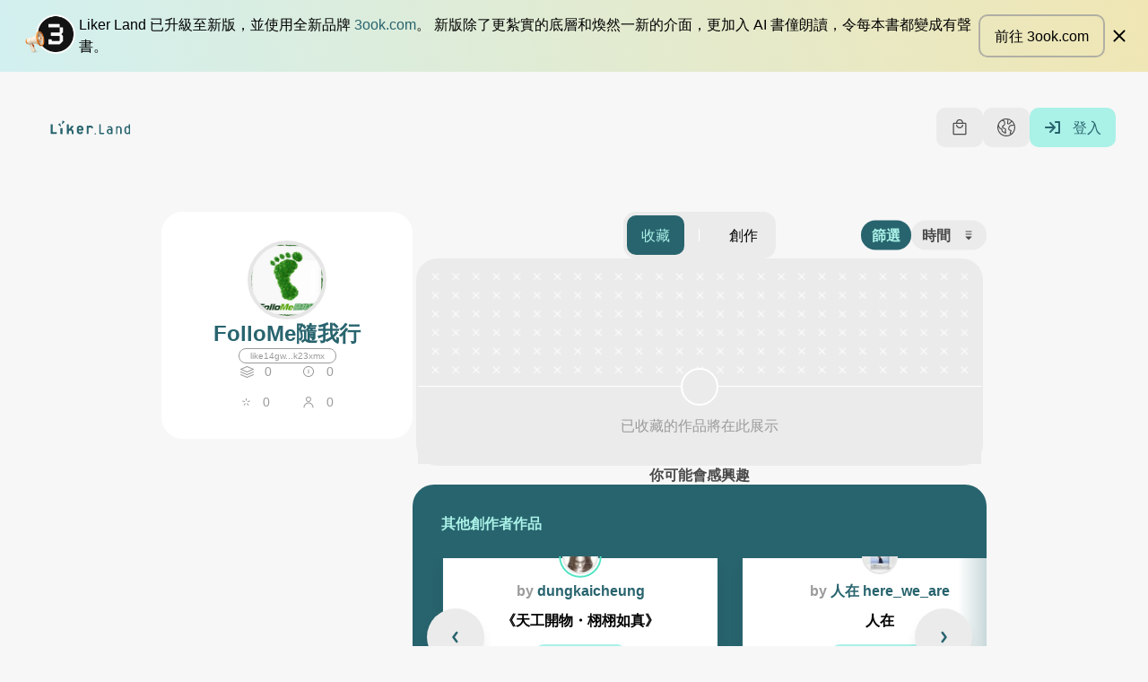

--- FILE ---
content_type: text/html; charset=utf-8
request_url: https://liker.land/zh-Hant/like14gwsw6mrrqjmy9svuh4qdtc4g52n2e0wk23xmx?referrer=https://follo3me.com/2017/05/24/travel-oki20170506-day-1/img_4585/&utm_source=button
body_size: 68238
content:
<!doctype html>
<html data-n-head-ssr class="text-[16px] font-sans" lang="zh-Hant" data-n-head="%7B%22class%22:%7B%22ssr%22:%5B%22text-%5B16px%5D%22,%22font-sans%22%5D%7D,%22lang%22:%7B%22ssr%22:%22zh-Hant%22%7D%7D">
  <head >
    <meta data-n-head="ssr" data-hid="viewport" name="viewport" content="width=device-width, initial-scale=1"><meta data-n-head="ssr" data-hid="theme-color" name="theme-color" content="#28646e"><meta data-n-head="ssr" name="msapplication-TileColor" content="#28646e"><meta data-n-head="ssr" name="msapplication-TileImage" content="/mstile-144x144.png"><meta data-n-head="ssr" name="msapplication-config" content="/browserconfig.xml"><meta data-n-head="ssr" data-hid="sentry-trace" name="sentry-trace" content="424f9ac408d74588a0ba518bfec89153-a37c17049f85360f-0"><meta data-n-head="ssr" data-hid="sentry-baggage" name="baggage" content="sentry-environment=production,sentry-release=6b1dd603319c3b01c56951aba07f1da08b9d3405,sentry-public_key=01fb2a31c1bf4234bd8d36ed84732859,sentry-trace_id=424f9ac408d74588a0ba518bfec89153,sentry-sample_rate=0.1,sentry-transaction=GET%20%2F*,sentry-sampled=false"><meta data-n-head="ssr" data-hid="i18n-og" property="og:locale" content="zh_Hant"><meta data-n-head="ssr" data-hid="i18n-og-alt-en" property="og:locale:alternate" content="en"><meta data-n-head="ssr" data-hid="og:title" property="og:title" content="FolloMe隨我行 的書架"><meta data-n-head="ssr" data-hid="description" name="description" content="我的閱讀清單，構成我的精神面貌。歡迎以文會友。"><meta data-n-head="ssr" data-hid="og:description" property="og:description" content="我的閱讀清單，構成我的精神面貌。歡迎以文會友。"><meta data-n-head="ssr" data-hid="og:image" property="og:image" content="https://api.like.co/users/id/follo3me/avatar?size=400"><meta data-n-head="ssr" data-hid="likecoin:wallet" name="likecoin:wallet" content="like14gwsw6mrrqjmy9svuh4qdtc4g52n2e0wk23xmx"><title>FolloMe隨我行 的書架 - Liker Land Bookstore</title><link data-n-head="ssr" rel="preconnect" href="https://storage.googleapis.com"><link data-n-head="ssr" data-hid="stripe-js-link" rel="preload" href="https://js.stripe.com/v3" as="script"><link data-n-head="ssr" data-hid="mailerlite-script-link" rel="preload" href="/js/mailerlite.js" as="script"><link data-n-head="ssr" data-hid="mailerlite-script-universal-link" rel="preload" href="https://assets.mailerlite.com/js/universal.js" as="script"><link data-n-head="ssr" rel="icon" type="image/png" sizes="32x32" href="/favicon-32x32.png"><link data-n-head="ssr" rel="icon" type="image/png" sizes="16x16" href="/favicon-16x16.png"><link data-n-head="ssr" rel="apple-touch-icon" sizes="180x180" href="/apple-touch-icon.png"><link data-n-head="ssr" rel="mask-icon" href="/safari-pinned-tab.svg" color="#28646e"><link data-n-head="ssr" rel="apple-touch-startup-image" href="/images/splash/iphone5.png" media="(device-width: 320px) and (device-height: 568px) and (-webkit-device-pixel-ratio: 2)"><link data-n-head="ssr" rel="apple-touch-startup-image" href="/images/splash/iphone6.png" media="(device-width: 375px) and (device-height: 667px) and (-webkit-device-pixel-ratio: 2)"><link data-n-head="ssr" rel="apple-touch-startup-image" href="/images/splash/iphoneplus.png" media="(device-width: 621px) and (device-height: 1104px) and (-webkit-device-pixel-ratio: 3)"><link data-n-head="ssr" rel="apple-touch-startup-image" href="/images/splash/iphonex.png" media="(device-width: 375px) and (device-height: 812px) and (-webkit-device-pixel-ratio: 3)"><link data-n-head="ssr" rel="apple-touch-startup-image" href="/images/splash/iphonexr.png" media="(device-width: 414px) and (device-height: 896px) and (-webkit-device-pixel-ratio: 2)"><link data-n-head="ssr" rel="apple-touch-startup-image" href="/images/splash/iphonexsmax.png" media="(device-width: 414px) and (device-height: 896px) and (-webkit-device-pixel-ratio: 3)"><link data-n-head="ssr" rel="apple-touch-startup-image" href="/images/splash/ipad.png" media="(device-width: 768px) and (device-height: 1024px) and (-webkit-device-pixel-ratio: 2)"><link data-n-head="ssr" rel="apple-touch-startup-image" href="/images/splash/ipadpro1.png" media="(device-width: 834px) and (device-height: 1112px) and (-webkit-device-pixel-ratio: 2)"><link data-n-head="ssr" rel="apple-touch-startup-image" href="/images/splash/ipadpro3.png" media="(device-width: 834px) and (device-height: 1194px) and (-webkit-device-pixel-ratio: 2)"><link data-n-head="ssr" rel="apple-touch-startup-image" href="/images/splash/ipadpro2.png" media="(device-width: 102px) and (device-height: 1366px) and (-webkit-device-pixel-ratio: 2)"><link data-n-head="ssr" data-hid="i18n-alt-en" rel="alternate" href="https://liker.land/en/like14gwsw6mrrqjmy9svuh4qdtc4g52n2e0wk23xmx?referrer=https%3A%2F%2Ffollo3me.com%2F2017%2F05%2F24%2Ftravel-oki20170506-day-1%2Fimg_4585%2F&amp;utm_source=button" hreflang="en"><link data-n-head="ssr" data-hid="i18n-alt-zh" rel="alternate" href="https://liker.land/zh-Hant/like14gwsw6mrrqjmy9svuh4qdtc4g52n2e0wk23xmx?referrer=https%3A%2F%2Ffollo3me.com%2F2017%2F05%2F24%2Ftravel-oki20170506-day-1%2Fimg_4585%2F&amp;utm_source=button" hreflang="zh"><link data-n-head="ssr" data-hid="i18n-alt-zh-Hant" rel="alternate" href="https://liker.land/zh-Hant/like14gwsw6mrrqjmy9svuh4qdtc4g52n2e0wk23xmx?referrer=https%3A%2F%2Ffollo3me.com%2F2017%2F05%2F24%2Ftravel-oki20170506-day-1%2Fimg_4585%2F&amp;utm_source=button" hreflang="zh-Hant"><link data-n-head="ssr" data-hid="i18n-xd" rel="alternate" href="https://liker.land/zh-Hant/like14gwsw6mrrqjmy9svuh4qdtc4g52n2e0wk23xmx?referrer=https%3A%2F%2Ffollo3me.com%2F2017%2F05%2F24%2Ftravel-oki20170506-day-1%2Fimg_4585%2F&amp;utm_source=button" hreflang="x-default"><link data-n-head="ssr" data-hid="i18n-can" rel="canonical" href="https://liker.land/zh-Hant/like14gwsw6mrrqjmy9svuh4qdtc4g52n2e0wk23xmx"><link data-n-head="ssr" rel="prefetch" href="https://unpkg.com/@google/model-viewer@3.1.1/dist/model-viewer.min.js"><script data-n-head="ssr" data-hid="stripe-js-script" src="https://js.stripe.com/v3" async></script><script data-n-head="ssr" data-hid="mailerlite-script" src="/js/mailerlite.js" async></script><link rel="preload" href="/_nuxt/924290f.js" as="script"><link rel="preload" href="/_nuxt/18a0d94.js" as="script"><link rel="preload" href="/_nuxt/03ace03.js" as="script"><link rel="preload" href="/_nuxt/11d1ceb.js" as="script"><link rel="preload" href="/_nuxt/ebdb437.js" as="script"><link rel="preload" href="/_nuxt/51e4f78.js" as="script"><link rel="preload" href="/_nuxt/47b8ec6.js" as="script"><link rel="preload" href="/_nuxt/b000b43.js" as="script"><link rel="preload" href="/_nuxt/19e3121.js" as="script"><style data-vue-ssr-id="65b97e00:0 bffbd9ca:0 9e8e9656:0 6e7b858a:0 1898f899:0 d79cd610:0 922cf2d0:0 089d078f:0 2f6a1892:0 3a2f7a55:0">/*! tailwindcss v3.1.6 | MIT License | https://tailwindcss.com*/*,:after,:before{border:0 solid;box-sizing:border-box}:after,:before{--tw-content:""}html{line-height:1.5;-webkit-text-size-adjust:100%;font-family:source-han-sans-traditional,source-han-sans-simplified-c,open-sans,Microsoft JhengHei,sans-serif;tab-size:4}body{line-height:inherit;margin:0}hr{border-top-width:1px;color:inherit;height:0}abbr:where([title]){text-decoration:underline;-webkit-text-decoration:underline dotted;text-decoration:underline dotted}h1,h2,h3,h4,h5,h6{font-size:inherit;font-weight:inherit}a{color:inherit;text-decoration:inherit}b,strong{font-weight:bolder}code,kbd,pre,samp{font-family:monospace;font-size:1em}small{font-size:80%}sub,sup{font-size:75%;line-height:0;position:relative;vertical-align:baseline}sub{bottom:-.25em}sup{top:-.5em}table{border-collapse:collapse;border-color:inherit;text-indent:0}button,input,optgroup,select,textarea{color:inherit;font-family:inherit;font-size:100%;font-weight:inherit;line-height:inherit;margin:0;padding:0}button,select{text-transform:none}[type=button],[type=reset],[type=submit],button{-webkit-appearance:button;background-color:transparent;background-image:none}:-moz-focusring{outline:auto}:-moz-ui-invalid{box-shadow:none}progress{vertical-align:baseline}::-webkit-inner-spin-button,::-webkit-outer-spin-button{height:auto}[type=search]{-webkit-appearance:textfield;outline-offset:-2px}::-webkit-search-decoration{-webkit-appearance:none}::-webkit-file-upload-button{-webkit-appearance:button;font:inherit}summary{display:list-item}blockquote,dd,dl,figure,h1,h2,h3,h4,h5,h6,hr,p,pre{margin:0}fieldset{margin:0}fieldset,legend{padding:0}menu,ol,ul{list-style:none;margin:0;padding:0}textarea{resize:vertical}input:-ms-input-placeholder,textarea:-ms-input-placeholder{color:#9ca3af;opacity:1}input:-ms-input-placeholder, textarea:-ms-input-placeholder{color:#9ca3af;opacity:1}input::placeholder,textarea::placeholder{color:#9ca3af;opacity:1}[role=button],button{cursor:pointer}:disabled{cursor:default}audio,canvas,embed,iframe,img,object,svg,video{display:block;vertical-align:middle}img,video{height:auto;max-width:100%}*,:after,:before{--tw-border-spacing-x:0;--tw-border-spacing-y:0;--tw-translate-x:0;--tw-translate-y:0;--tw-rotate:0;--tw-skew-x:0;--tw-skew-y:0;--tw-scale-x:1;--tw-scale-y:1;--tw-pan-x: ;--tw-pan-y: ;--tw-pinch-zoom: ;--tw-scroll-snap-strictness:proximity;--tw-ordinal: ;--tw-slashed-zero: ;--tw-numeric-figure: ;--tw-numeric-spacing: ;--tw-numeric-fraction: ;--tw-ring-inset: ;--tw-ring-offset-width:0px;--tw-ring-offset-color:#fff;--tw-ring-color:rgba(59,130,246,.5);--tw-ring-offset-shadow:0 0 transparent;--tw-ring-shadow:0 0 transparent;--tw-shadow:0 0 transparent;--tw-shadow-colored:0 0 transparent;--tw-blur: ;--tw-brightness: ;--tw-contrast: ;--tw-grayscale: ;--tw-hue-rotate: ;--tw-invert: ;--tw-saturate: ;--tw-sepia: ;--tw-drop-shadow: ;--tw-backdrop-blur: ;--tw-backdrop-brightness: ;--tw-backdrop-contrast: ;--tw-backdrop-grayscale: ;--tw-backdrop-hue-rotate: ;--tw-backdrop-invert: ;--tw-backdrop-opacity: ;--tw-backdrop-saturate: ;--tw-backdrop-sepia: }::-ms-backdrop{--tw-border-spacing-x:0;--tw-border-spacing-y:0;--tw-translate-x:0;--tw-translate-y:0;--tw-rotate:0;--tw-skew-x:0;--tw-skew-y:0;--tw-scale-x:1;--tw-scale-y:1;--tw-pan-x: ;--tw-pan-y: ;--tw-pinch-zoom: ;--tw-scroll-snap-strictness:proximity;--tw-ordinal: ;--tw-slashed-zero: ;--tw-numeric-figure: ;--tw-numeric-spacing: ;--tw-numeric-fraction: ;--tw-ring-inset: ;--tw-ring-offset-width:0px;--tw-ring-offset-color:#fff;--tw-ring-color:rgba(59,130,246,.5);--tw-ring-offset-shadow:0 0 transparent;--tw-ring-shadow:0 0 transparent;--tw-shadow:0 0 transparent;--tw-shadow-colored:0 0 transparent;--tw-blur: ;--tw-brightness: ;--tw-contrast: ;--tw-grayscale: ;--tw-hue-rotate: ;--tw-invert: ;--tw-saturate: ;--tw-sepia: ;--tw-drop-shadow: ;--tw-backdrop-blur: ;--tw-backdrop-brightness: ;--tw-backdrop-contrast: ;--tw-backdrop-grayscale: ;--tw-backdrop-hue-rotate: ;--tw-backdrop-invert: ;--tw-backdrop-opacity: ;--tw-backdrop-saturate: ;--tw-backdrop-sepia: }::backdrop{--tw-border-spacing-x:0;--tw-border-spacing-y:0;--tw-translate-x:0;--tw-translate-y:0;--tw-rotate:0;--tw-skew-x:0;--tw-skew-y:0;--tw-scale-x:1;--tw-scale-y:1;--tw-pan-x: ;--tw-pan-y: ;--tw-pinch-zoom: ;--tw-scroll-snap-strictness:proximity;--tw-ordinal: ;--tw-slashed-zero: ;--tw-numeric-figure: ;--tw-numeric-spacing: ;--tw-numeric-fraction: ;--tw-ring-inset: ;--tw-ring-offset-width:0px;--tw-ring-offset-color:#fff;--tw-ring-color:rgba(59,130,246,.5);--tw-ring-offset-shadow:0 0 transparent;--tw-ring-shadow:0 0 transparent;--tw-shadow:0 0 transparent;--tw-shadow-colored:0 0 transparent;--tw-blur: ;--tw-brightness: ;--tw-contrast: ;--tw-grayscale: ;--tw-hue-rotate: ;--tw-invert: ;--tw-saturate: ;--tw-sepia: ;--tw-drop-shadow: ;--tw-backdrop-blur: ;--tw-backdrop-brightness: ;--tw-backdrop-contrast: ;--tw-backdrop-grayscale: ;--tw-backdrop-hue-rotate: ;--tw-backdrop-invert: ;--tw-backdrop-opacity: ;--tw-backdrop-saturate: ;--tw-backdrop-sepia: }.container{width:100%}.\!container{width:100%!important}@media (min-width:528px){.container{max-width:528px}.\!container{max-width:528px!important}}@media (min-width:769px){.container{max-width:769px}.\!container{max-width:769px!important}}@media (min-width:992px){.container{max-width:992px}.\!container{max-width:992px!important}}@media (min-width:1280px){.container{max-width:1280px}.\!container{max-width:1280px!important}}@media (min-width:1439px){.container{max-width:1439px}.\!container{max-width:1439px!important}}@media (min-width:1920px){.container{max-width:1920px}.\!container{max-width:1920px!important}}.pointer-events-none{pointer-events:none}.pointer-events-auto{pointer-events:auto}.visible{visibility:visible}.invisible{visibility:hidden}.static{position:static}.fixed{position:fixed}.absolute{position:absolute}.relative{position:relative}.sticky{position:sticky}.inset-0{bottom:0;left:0;right:0;top:0}.inset-\[8\%\]{bottom:8%;left:8%;right:8%;top:8%}.inset-y-0{bottom:0;top:0}.inset-x-0{left:0;right:0}.inset-x-\[16px\]{left:16px;right:16px}.left-0{left:0}.bottom-0{bottom:0}.bottom-\[12px\]{bottom:12px}.left-\[12px\]{left:12px}.bottom-full{bottom:100%}.top-0{top:0}.right-0{right:0}.right-full{right:100%}.left-full{left:100%}.-top-full{top:-100%}.top-1\/2{top:50%}.left-1\/2{left:50%}.right-\[12px\]{right:12px}.bottom-\[40px\]{bottom:40px}.top-\[6px\]{top:6px}.left-\[6px\]{left:6px}.bottom-\[-24px\]{bottom:-24px}.left-\[50\%\]{left:50%}.top-\[50\%\]{top:50%}.top-\[45\%\]{top:45%}.bottom-\[50\%\]{bottom:50%}.top-full{top:100%}.top-\[-24px\]{top:-24px}.top-\[-10px\]{top:-10px}.left-\[-10px\]{left:-10px}.right-\[10px\]{right:10px}.top-\[24px\]{top:24px}.top-\[12px\]{top:12px}.top-\[-20px\]{top:-20px}.bottom-\[85\%\]{bottom:85%}.left-\[85\%\]{left:85%}.top-\[42px\]{top:42px}.top-\[96px\]{top:96px}.top-\[158px\]{top:158px}.left-\[25px\]{left:25px}.left-\[40px\]{left:40px}.top-\[64px\]{top:64px}.right-\[6px\]{right:6px}.bottom-\[-20px\]{bottom:-20px}.top-\[-12px\]{top:-12px}.left-\[-12px\]{left:-12px}.bottom-\[-75px\]{bottom:-75px}.bottom-\[-105px\]{bottom:-105px}.top-\[40\%\]{top:40%}.top-\[28px\]{top:28px}.z-\[1000001\]{z-index:1000001}.z-50{z-index:50}.z-1{z-index:1}.z-\[50\]{z-index:50}.z-\[1\]{z-index:1}.z-10{z-index:10}.z-\[500\]{z-index:500}.z-\[1000\]{z-index:1000}.-z-1{z-index:-1}.z-0{z-index:0}.z-\[48\]{z-index:48}.z-\[5\]{z-index:5}.z-\[49\]{z-index:49}.z-\[0\]{z-index:0}.z-\[10\]{z-index:10}.order-2{order:2}.order-1{order:1}.order-first{order:-9999}.col-span-3{grid-column:span 3/span 3}.col-span-1{grid-column:span 1/span 1}.col-span-6{grid-column:span 6/span 6}.col-span-2{grid-column:span 2/span 2}.col-span-4{grid-column:span 4/span 4}.col-start-8{grid-column-start:8}.col-start-10{grid-column-start:10}.col-start-1{grid-column-start:1}.col-start-4{grid-column-start:4}.col-start-2{grid-column-start:2}.col-end-12{grid-column-end:12}.col-end-8{grid-column-end:8}.col-end-10{grid-column-end:10}.m-\[8px\]{margin:8px}.m-\[0\.5rem\]{margin:.5rem}.mx-auto{margin-left:auto;margin-right:auto}.my-\[48px\]{margin-bottom:48px;margin-top:48px}.my-\[12px\]{margin-bottom:12px;margin-top:12px}.mx-\[3rem\]{margin-left:3rem;margin-right:3rem}.mx-\[16px\]{margin-left:16px;margin-right:16px}.my-\[8px\]{margin-bottom:8px;margin-top:8px}.my-0{margin-bottom:0;margin-top:0}.my-32{margin-bottom:2rem;margin-top:2rem}.my-\[24px\]{margin-bottom:24px;margin-top:24px}.mx-\[8px\]{margin-left:8px;margin-right:8px}.mx-8{margin-left:.5rem;margin-right:.5rem}.my-\[20px\]{margin-bottom:20px;margin-top:20px}.my-\[-4rem\]{margin-bottom:-4rem;margin-top:-4rem}.mx-\[-16px\]{margin-left:-16px;margin-right:-16px}.-my-\[8px\]{margin-bottom:-8px;margin-top:-8px}.\!mx-\[4px\]{margin-left:4px!important;margin-right:4px!important}.my-\[32px\]{margin-bottom:32px;margin-top:32px}.my-\[1rem\]{margin-bottom:1rem;margin-top:1rem}.my-\[16px\]{margin-bottom:16px;margin-top:16px}.mx-\[4px\]{margin-left:4px;margin-right:4px}.-mx-\[12px\]{margin-left:-12px;margin-right:-12px}.mx-\[-8px\]{margin-left:-8px;margin-right:-8px}.-my-\[21px\]{margin-bottom:-21px;margin-top:-21px}.my-\[62px\]{margin-bottom:62px;margin-top:62px}.my-\[4px\]{margin-bottom:4px;margin-top:4px}.my-\[18px\]{margin-bottom:18px;margin-top:18px}.my-48{margin-bottom:3rem;margin-top:3rem}.my-\[40px\]{margin-bottom:40px;margin-top:40px}.my-\[68px\]{margin-bottom:68px;margin-top:68px}.my-\[6px\]{margin-bottom:6px;margin-top:6px}.mt-\[24px\]{margin-top:24px}.mt-\[4px\]{margin-top:4px}.mr-\[8px\]{margin-right:8px}.mr-16{margin-right:1rem}.mt-32{margin-top:2rem}.mb-\[8px\]{margin-bottom:8px}.ml-\[16px\]{margin-left:16px}.mb-\[24px\]{margin-bottom:24px}.mt-\[-24px\]{margin-top:-24px}.mb-\[12px\]{margin-bottom:12px}.mt-0{margin-top:0}.ml-\[8px\]{margin-left:8px}.mb-\[4px\]{margin-bottom:4px}.mt-\[48px\]{margin-top:48px}.mt-\[-48px\]{margin-top:-48px}.mt-\[0\.5rem\]{margin-top:.5rem}.mt-\[1\.5rem\]{margin-top:1.5rem}.mb-\[3rem\]{margin-bottom:3rem}.mt-\[8px\]{margin-top:8px}.mt-\[16px\]{margin-top:16px}.mt-\[0\.75rem\]{margin-top:.75rem}.mr-\[12px\]{margin-right:12px}.ml-\[12px\]{margin-left:12px}.ml-\[4px\]{margin-left:4px}.mt-\[12px\]{margin-top:12px}.ml-auto{margin-left:auto}.ml-\[-10px\]{margin-left:-10px}.mb-\[-3px\]{margin-bottom:-3px}.ml-\[-4px\]{margin-left:-4px}.mb-\[10px\]{margin-bottom:10px}.ml-\[50px\]{margin-left:50px}.mt-\[2px\]{margin-top:2px}.mt-\[1rem\]{margin-top:1rem}.mr-\[16px\]{margin-right:16px}.mt-\[32px\]{margin-top:32px}.mt-8{margin-top:.5rem}.-mt-\[32px\]{margin-top:-32px}.mb-\[18px\]{margin-bottom:18px}.mb-24{margin-bottom:1.5rem}.ml-16{margin-left:1rem}.ml-8{margin-left:.5rem}.mt-4{margin-top:.25rem}.mt-\[64px\]{margin-top:64px}.mt-16{margin-top:1rem}.mr-8{margin-right:.5rem}.-mt-\[20px\]{margin-top:-20px}.mb-\[20px\]{margin-bottom:20px}.mt-\[1\.5em\]{margin-top:1.5em}.mb-\[0\.5rem\]{margin-bottom:.5rem}.mb-\[16px\]{margin-bottom:16px}.mb-\[28px\]{margin-bottom:28px}.mt-\[-70px\]{margin-top:-70px}.mb-\[6px\]{margin-bottom:6px}.mt-\[20px\]{margin-top:20px}.mt-\[6px\]{margin-top:6px}.mt-\[-2px\]{margin-top:-2px}.mt-\[30px\]{margin-top:30px}.mt-\[36px\]{margin-top:36px}.ml-\[6px\]{margin-left:6px}.mt-\[72px\]{margin-top:72px}.mt-\[-22px\]{margin-top:-22px}.mb-\[0\]{margin-bottom:0}.mt-\[-72px\]{margin-top:-72px}.mt-\[-58px\]{margin-top:-58px}.mt-\[2rem\]{margin-top:2rem}.mt-\[2\.5rem\]{margin-top:2.5rem}.mt-\[60px\]{margin-top:60px}.mt-\[58px\]{margin-top:58px}.ml-\[20px\]{margin-left:20px}.mt-\[18px\]{margin-top:18px}.mt-\[40px\]{margin-top:40px}.ml-\[24px\]{margin-left:24px}.mt-\[-21px\]{margin-top:-21px}.-mr-\[12px\]{margin-right:-12px}.-ml-\[5px\]{margin-left:-5px}.mr-\[6px\]{margin-right:6px}.ml-24{margin-left:1.5rem}.-mt-\[8px\]{margin-top:-8px}.mb-\[-10px\]{margin-bottom:-10px}.ml-\[5px\]{margin-left:5px}.mb-\[48px\]{margin-bottom:48px}.mb-\[36px\]{margin-bottom:36px}.mb-\[60px\]{margin-bottom:60px}.mb-\[180px\]{margin-bottom:180px}.mb-\[160px\]{margin-bottom:160px}.mt-\[220px\]{margin-top:220px}.mb-\[1\.5rem\]{margin-bottom:1.5rem}.\!mt-\[24px\]{margin-top:24px!important}.mt-\[1em\]{margin-top:1em}.mt-\[2em\]{margin-top:2em}.mb-\[0\.5em\]{margin-bottom:.5em}.mt-\[-1px\]{margin-top:-1px}.ml-\[-80px\]{margin-left:-80px}.mb-\[-20px\]{margin-bottom:-20px}.-mt-\[180px\]{margin-top:-180px}.mt-\[38px\]{margin-top:38px}.box-border{box-sizing:border-box}.block{display:block}.inline-block{display:inline-block}.inline{display:inline}.flex{display:flex}.inline-flex{display:inline-flex}.table{display:table}.table-row{display:table-row}.grid{display:grid}.contents{display:contents}.hidden{display:none}.\!hidden{display:none!important}.aspect-\[1200\/630\]{aspect-ratio:1200/630}.aspect-\[inherit\]{aspect-ratio:inherit}.aspect-\[1\]{aspect-ratio:1}.aspect-\[4\/5\]{aspect-ratio:4/5}.aspect-video{aspect-ratio:16/9}.h-\[1px\]{height:1px}.h-\[64px\]{height:64px}.h-\[32px\]{height:32px}.h-\[24px\]{height:24px}.h-\[48px\]{height:48px}.h-full{height:100%}.h-\[2px\]{height:2px}.h-\[16px\]{height:16px}.h-\[36px\]{height:36px}.h-\[18px\]{height:18px}.h-\[44px\]{height:44px}.h-\[14px\]{height:14px}.h-\[inherit\]{height:inherit}.h-auto{height:auto}.h-\[290px\]{height:290px}.h-\[20px\]{height:20px}.h-\[22px\]{height:22px}.h-\[12px\]{height:12px}.h-20{height:1.25rem}.h-16{height:1rem}.h-\[80px\]{height:80px}.h-\[120px\]{height:120px}.h-\[0\]{height:0}.h-\[66px\]{height:66px}.h-\[34px\]{height:34px}.h-\[40px\]{height:40px}.h-8{height:.5rem}.h-\[1920px\]{height:1920px}.h-\[48\]{height:48}.h-\[200px\]{height:200px}.h-\[60px\]{height:60px}.h-\[104px\]{height:104px}.h-\[140px\]{height:140px}.h-\[42px\]{height:42px}.h-\[180px\]{height:180px}.h-\[240px\]{height:240px}.h-\[300px\]{height:300px}.h-24{height:1.5rem}.h-screen{height:100vh;height:100dvh}.h-\[8px\]{height:8px}.h-\[30px\]{height:30px}.\!h-\[32px\]{height:32px!important}.max-h-screen{max-height:100vh}.max-h-\[80vh\]{max-height:80vh}.max-h-\[inherit\]{max-height:inherit}.max-h-\[70vh\]{max-height:70vh}.max-h-\[1920px\]{max-height:1920px}.max-h-\[320px\]{max-height:320px}.max-h-\[35vh\]{max-height:35vh}.max-h-\[30vh\]{max-height:30vh}.max-h-\[44px\]{max-height:44px}.min-h-\[44px\]{min-height:44px}.min-h-\[30px\]{min-height:30px}.min-h-\[24px\]{min-height:24px}.min-h-\[40px\]{min-height:40px}.min-h-\[inherit\]{min-height:inherit}.min-h-screen{min-height:100svh}.min-h-\[300px\]{min-height:300px}.min-h-\[414px\]{min-height:414px}.min-h-\[56px\]{min-height:56px}.min-h-\[82px\]{min-height:82px}.min-h-\[120px\]{min-height:120px}.min-h-\[20px\]{min-height:20px}.min-h-\[10vh\]{min-height:10vh}.min-h-\[20vh\]{min-height:20vh}.min-h-\[15vh\]{min-height:15vh}.min-h-\[720px\]{min-height:720px}.min-h-\[180px\]{min-height:180px}.min-h-\[220px\]{min-height:220px}.min-h-\[200px\]{min-height:200px}.min-h-\[320px\]{min-height:320px}.min-h-\[450px\]{min-height:450px}.min-h-\[76px\]{min-height:76px}.min-h-\[248px\]{min-height:248px}.w-full{width:100%}.w-\[20px\]{width:20px}.w-\[64px\]{width:64px}.w-\[32px\]{width:32px}.w-\[24px\]{width:24px}.w-\[48px\]{width:48px}.w-16{width:1rem}.w-\[inherit\]{width:inherit}.w-auto{width:auto}.w-screen{width:100vw}.w-\[70\%\]{width:70%}.w-\[44px\]{width:44px}.w-\[88px\]{width:88px}.w-\[2px\]{width:2px}.w-\[25px\]{width:25px}.w-\[1px\]{width:1px}.w-\[16px\]{width:16px}.w-\[204px\]{width:204px}.w-\[60\%\]{width:60%}.w-\[40\%\]{width:40%}.w-\[22px\]{width:22px}.w-\[12px\]{width:12px}.w-20{width:1.25rem}.w-\[80px\]{width:80px}.w-\[120px\]{width:120px}.w-\[8px\]{width:8px}.w-\[34px\]{width:34px}.w-\[90px\]{width:90px}.w-\[180px\]{width:180px}.w-\[140px\]{width:140px}.w-\[40px\]{width:40px}.w-\[96px\]{width:96px}.w-\[1920px\]{width:1920px}.w-\[1\.5em\]{width:1.5em}.w-\[310px\]{width:310px}.w-\[216px\]{width:216px}.w-\[230px\]{width:230px}.w-\[17px\]{width:17px}.w-\[80\%\]{width:80%}.w-\[178px\]{width:178px}.w-\[148px\]{width:148px}.w-\[42px\]{width:42px}.\!w-full{width:100%!important}.w-\[35\%\]{width:35%}.w-\[45\%\]{width:45%}.w-\[50\%\]{width:50%}.w-\[100px\]{width:100px}.\!w-\[100px\]{width:100px!important}.w-24{width:1.5rem}.w-\[138px\]{width:138px}.w-\[240px\]{width:240px}.w-\[160px\]{width:160px}.w-\[124px\]{width:124px}.w-\[30px\]{width:30px}.w-\[100vw\]{width:100vw}.w-\[60px\]{width:60px}.min-w-\[360px\]{min-width:360px}.min-w-\[20px\]{min-width:20px}.min-w-\[138px\]{min-width:138px}.min-w-\[220px\]{min-width:220px}.min-w-\[200px\]{min-width:200px}.min-w-0{min-width:0}.min-w-\[310px\]{min-width:310px}.\!min-w-0{min-width:0!important}.min-w-\[2em\]{min-width:2em}.min-w-\[300px\]{min-width:300px}.min-w-\[800px\]{min-width:800px}.min-w-\[195px\]{min-width:195px}.min-w-\[280px\]{min-width:280px}.min-w-\[120px\]{min-width:120px}.min-w-\[56px\]{min-width:56px}.max-w-phone{max-width:528px}.max-w-\[1920px\]{max-width:1920px}.max-w-\[204px\]{max-width:204px}.max-w-\[292px\]{max-width:292px}.max-w-\[700px\]{max-width:700px}.max-w-\[336px\]{max-width:336px}.max-w-\[520px\]{max-width:520px}.max-w-\[800px\]{max-width:800px}.max-w-\[976px\]{max-width:976px}.max-w-\[220px\]{max-width:220px}.max-w-\[524px\]{max-width:524px}.max-w-\[540px\]{max-width:540px}.max-w-\[500px\]{max-width:500px}.max-w-\[390px\]{max-width:390px}.max-w-\[inherit\]{max-width:inherit}.max-w-\[400px\]{max-width:400px}.max-w-full{max-width:100%}.max-w-\[320px\]{max-width:320px}.max-w-\[1440px\]{max-width:1440px}.max-w-\[440px\]{max-width:440px}.max-w-\[310px\]{max-width:310px}.max-w-\[640px\]{max-width:640px}.max-w-\[10vw\]{max-width:10vw}.max-w-\[90vw\]{max-width:90vw}.max-w-\[720px\]{max-width:720px}.max-w-\[200px\]{max-width:200px}.max-w-\[960px\]{max-width:960px}.max-w-\[90\%\]{max-width:90%}.max-w-\[95\%\]{max-width:95%}.max-w-\[40\%\]{max-width:40%}.max-w-\[1024px\]{max-width:1024px}.max-w-\[256px\]{max-width:256px}.max-w-\[820px\]{max-width:820px}.max-w-\[740px\]{max-width:740px}.max-w-\[962px\]{max-width:962px}.max-w-\[300px\]{max-width:300px}.max-w-\[280px\]{max-width:280px}.max-w-\[44px\]{max-width:44px}.max-w-\[260px\]{max-width:260px}.max-w-\[128px\]{max-width:128px}.max-w-\[480px\]{max-width:480px}.max-w-\[426px\]{max-width:426px}.flex-auto{flex:1 1 auto}.flex-1{flex:1 1 0%}.flex-shrink-0{flex-shrink:0}.flex-shrink{flex-shrink:1}.shrink-0{flex-shrink:0}.shrink{flex-shrink:1}.flex-grow{flex-grow:1}.flex-grow-0{flex-grow:0}.grow{flex-grow:1}.basis-2\/3{flex-basis:66.666667%}.basis-1\/3{flex-basis:33.333333%}.table-auto{table-layout:auto}.table-fixed{table-layout:fixed}.origin-center{transform-origin:center}.translate-x-\[4px\]{--tw-translate-x:4px;transform:translate(4px,var(--tw-translate-y)) rotate(var(--tw-rotate)) skewX(var(--tw-skew-x)) skewY(var(--tw-skew-y)) scaleX(var(--tw-scale-x)) scaleY(var(--tw-scale-y));transform:translate(var(--tw-translate-x),var(--tw-translate-y)) rotate(var(--tw-rotate)) skewX(var(--tw-skew-x)) skewY(var(--tw-skew-y)) scaleX(var(--tw-scale-x)) scaleY(var(--tw-scale-y))}.translate-y-\[4px\]{--tw-translate-y:4px;transform:translate(var(--tw-translate-x),4px) rotate(var(--tw-rotate)) skewX(var(--tw-skew-x)) skewY(var(--tw-skew-y)) scaleX(var(--tw-scale-x)) scaleY(var(--tw-scale-y));transform:translate(var(--tw-translate-x),var(--tw-translate-y)) rotate(var(--tw-rotate)) skewX(var(--tw-skew-x)) skewY(var(--tw-skew-y)) scaleX(var(--tw-scale-x)) scaleY(var(--tw-scale-y))}.translate-y-\[-50\%\]{--tw-translate-y:-50%;transform:translate(var(--tw-translate-x),-50%) rotate(var(--tw-rotate)) skewX(var(--tw-skew-x)) skewY(var(--tw-skew-y)) scaleX(var(--tw-scale-x)) scaleY(var(--tw-scale-y));transform:translate(var(--tw-translate-x),var(--tw-translate-y)) rotate(var(--tw-rotate)) skewX(var(--tw-skew-x)) skewY(var(--tw-skew-y)) scaleX(var(--tw-scale-x)) scaleY(var(--tw-scale-y))}.translate-y-\[50\%\]{--tw-translate-y:50%;transform:translate(var(--tw-translate-x),50%) rotate(var(--tw-rotate)) skewX(var(--tw-skew-x)) skewY(var(--tw-skew-y)) scaleX(var(--tw-scale-x)) scaleY(var(--tw-scale-y));transform:translate(var(--tw-translate-x),var(--tw-translate-y)) rotate(var(--tw-rotate)) skewX(var(--tw-skew-x)) skewY(var(--tw-skew-y)) scaleX(var(--tw-scale-x)) scaleY(var(--tw-scale-y))}.-translate-x-1\/2{--tw-translate-x:-50%;transform:translate(-50%,var(--tw-translate-y)) rotate(var(--tw-rotate)) skewX(var(--tw-skew-x)) skewY(var(--tw-skew-y)) scaleX(var(--tw-scale-x)) scaleY(var(--tw-scale-y));transform:translate(var(--tw-translate-x),var(--tw-translate-y)) rotate(var(--tw-rotate)) skewX(var(--tw-skew-x)) skewY(var(--tw-skew-y)) scaleX(var(--tw-scale-x)) scaleY(var(--tw-scale-y))}.-translate-y-1\/2{--tw-translate-y:-50%;transform:translate(var(--tw-translate-x),-50%) rotate(var(--tw-rotate)) skewX(var(--tw-skew-x)) skewY(var(--tw-skew-y)) scaleX(var(--tw-scale-x)) scaleY(var(--tw-scale-y));transform:translate(var(--tw-translate-x),var(--tw-translate-y)) rotate(var(--tw-rotate)) skewX(var(--tw-skew-x)) skewY(var(--tw-skew-y)) scaleX(var(--tw-scale-x)) scaleY(var(--tw-scale-y))}.translate-x-\[-100\%\]{--tw-translate-x:-100%;transform:translate(-100%,var(--tw-translate-y)) rotate(var(--tw-rotate)) skewX(var(--tw-skew-x)) skewY(var(--tw-skew-y)) scaleX(var(--tw-scale-x)) scaleY(var(--tw-scale-y));transform:translate(var(--tw-translate-x),var(--tw-translate-y)) rotate(var(--tw-rotate)) skewX(var(--tw-skew-x)) skewY(var(--tw-skew-y)) scaleX(var(--tw-scale-x)) scaleY(var(--tw-scale-y))}.translate-x-\[12px\]{--tw-translate-x:12px;transform:translate(12px,var(--tw-translate-y)) rotate(var(--tw-rotate)) skewX(var(--tw-skew-x)) skewY(var(--tw-skew-y)) scaleX(var(--tw-scale-x)) scaleY(var(--tw-scale-y));transform:translate(var(--tw-translate-x),var(--tw-translate-y)) rotate(var(--tw-rotate)) skewX(var(--tw-skew-x)) skewY(var(--tw-skew-y)) scaleX(var(--tw-scale-x)) scaleY(var(--tw-scale-y))}.translate-y-\[100\%\]{--tw-translate-y:100%;transform:translate(var(--tw-translate-x),100%) rotate(var(--tw-rotate)) skewX(var(--tw-skew-x)) skewY(var(--tw-skew-y)) scaleX(var(--tw-scale-x)) scaleY(var(--tw-scale-y));transform:translate(var(--tw-translate-x),var(--tw-translate-y)) rotate(var(--tw-rotate)) skewX(var(--tw-skew-x)) skewY(var(--tw-skew-y)) scaleX(var(--tw-scale-x)) scaleY(var(--tw-scale-y))}.translate-x-\[-50\%\]{--tw-translate-x:-50%;transform:translate(-50%,var(--tw-translate-y)) rotate(var(--tw-rotate)) skewX(var(--tw-skew-x)) skewY(var(--tw-skew-y)) scaleX(var(--tw-scale-x)) scaleY(var(--tw-scale-y));transform:translate(var(--tw-translate-x),var(--tw-translate-y)) rotate(var(--tw-rotate)) skewX(var(--tw-skew-x)) skewY(var(--tw-skew-y)) scaleX(var(--tw-scale-x)) scaleY(var(--tw-scale-y))}.translate-y-\[64px\]{--tw-translate-y:64px;transform:translate(var(--tw-translate-x),64px) rotate(var(--tw-rotate)) skewX(var(--tw-skew-x)) skewY(var(--tw-skew-y)) scaleX(var(--tw-scale-x)) scaleY(var(--tw-scale-y));transform:translate(var(--tw-translate-x),var(--tw-translate-y)) rotate(var(--tw-rotate)) skewX(var(--tw-skew-x)) skewY(var(--tw-skew-y)) scaleX(var(--tw-scale-x)) scaleY(var(--tw-scale-y))}.translate-y-\[-30\%\]{--tw-translate-y:-30%;transform:translate(var(--tw-translate-x),-30%) rotate(var(--tw-rotate)) skewX(var(--tw-skew-x)) skewY(var(--tw-skew-y)) scaleX(var(--tw-scale-x)) scaleY(var(--tw-scale-y));transform:translate(var(--tw-translate-x),var(--tw-translate-y)) rotate(var(--tw-rotate)) skewX(var(--tw-skew-x)) skewY(var(--tw-skew-y)) scaleX(var(--tw-scale-x)) scaleY(var(--tw-scale-y))}.translate-x-1\/2{--tw-translate-x:50%;transform:translate(50%,var(--tw-translate-y)) rotate(var(--tw-rotate)) skewX(var(--tw-skew-x)) skewY(var(--tw-skew-y)) scaleX(var(--tw-scale-x)) scaleY(var(--tw-scale-y));transform:translate(var(--tw-translate-x),var(--tw-translate-y)) rotate(var(--tw-rotate)) skewX(var(--tw-skew-x)) skewY(var(--tw-skew-y)) scaleX(var(--tw-scale-x)) scaleY(var(--tw-scale-y))}.-rotate-180{--tw-rotate:-180deg;transform:translate(var(--tw-translate-x),var(--tw-translate-y)) rotate(-180deg) skewX(var(--tw-skew-x)) skewY(var(--tw-skew-y)) scaleX(var(--tw-scale-x)) scaleY(var(--tw-scale-y));transform:translate(var(--tw-translate-x),var(--tw-translate-y)) rotate(var(--tw-rotate)) skewX(var(--tw-skew-x)) skewY(var(--tw-skew-y)) scaleX(var(--tw-scale-x)) scaleY(var(--tw-scale-y))}.-rotate-90{--tw-rotate:-90deg;transform:translate(var(--tw-translate-x),var(--tw-translate-y)) rotate(-90deg) skewX(var(--tw-skew-x)) skewY(var(--tw-skew-y)) scaleX(var(--tw-scale-x)) scaleY(var(--tw-scale-y));transform:translate(var(--tw-translate-x),var(--tw-translate-y)) rotate(var(--tw-rotate)) skewX(var(--tw-skew-x)) skewY(var(--tw-skew-y)) scaleX(var(--tw-scale-x)) scaleY(var(--tw-scale-y))}.rotate-180,.rotate-\[180deg\]{--tw-rotate:180deg;transform:translate(var(--tw-translate-x),var(--tw-translate-y)) rotate(180deg) skewX(var(--tw-skew-x)) skewY(var(--tw-skew-y)) scaleX(var(--tw-scale-x)) scaleY(var(--tw-scale-y));transform:translate(var(--tw-translate-x),var(--tw-translate-y)) rotate(var(--tw-rotate)) skewX(var(--tw-skew-x)) skewY(var(--tw-skew-y)) scaleX(var(--tw-scale-x)) scaleY(var(--tw-scale-y))}.scale-125{--tw-scale-x:1.25;--tw-scale-y:1.25;transform:translate(var(--tw-translate-x),var(--tw-translate-y)) rotate(var(--tw-rotate)) skewX(var(--tw-skew-x)) skewY(var(--tw-skew-y)) scaleX(1.25) scaleY(1.25);transform:translate(var(--tw-translate-x),var(--tw-translate-y)) rotate(var(--tw-rotate)) skewX(var(--tw-skew-x)) skewY(var(--tw-skew-y)) scaleX(var(--tw-scale-x)) scaleY(var(--tw-scale-y))}.scale-75{--tw-scale-x:.75;--tw-scale-y:.75;transform:translate(var(--tw-translate-x),var(--tw-translate-y)) rotate(var(--tw-rotate)) skewX(var(--tw-skew-x)) skewY(var(--tw-skew-y)) scaleX(.75) scaleY(.75);transform:translate(var(--tw-translate-x),var(--tw-translate-y)) rotate(var(--tw-rotate)) skewX(var(--tw-skew-x)) skewY(var(--tw-skew-y)) scaleX(var(--tw-scale-x)) scaleY(var(--tw-scale-y))}.scale-150{--tw-scale-x:1.5;--tw-scale-y:1.5;transform:translate(var(--tw-translate-x),var(--tw-translate-y)) rotate(var(--tw-rotate)) skewX(var(--tw-skew-x)) skewY(var(--tw-skew-y)) scaleX(1.5) scaleY(1.5);transform:translate(var(--tw-translate-x),var(--tw-translate-y)) rotate(var(--tw-rotate)) skewX(var(--tw-skew-x)) skewY(var(--tw-skew-y)) scaleX(var(--tw-scale-x)) scaleY(var(--tw-scale-y))}.scale-\[0\.7\]{--tw-scale-x:0.7;--tw-scale-y:0.7;transform:translate(var(--tw-translate-x),var(--tw-translate-y)) rotate(var(--tw-rotate)) skewX(var(--tw-skew-x)) skewY(var(--tw-skew-y)) scaleX(.7) scaleY(.7);transform:translate(var(--tw-translate-x),var(--tw-translate-y)) rotate(var(--tw-rotate)) skewX(var(--tw-skew-x)) skewY(var(--tw-skew-y)) scaleX(var(--tw-scale-x)) scaleY(var(--tw-scale-y))}.scale-\[1\.2\]{--tw-scale-x:1.2;--tw-scale-y:1.2;transform:translate(var(--tw-translate-x),var(--tw-translate-y)) rotate(var(--tw-rotate)) skewX(var(--tw-skew-x)) skewY(var(--tw-skew-y)) scaleX(1.2) scaleY(1.2)}.scale-\[1\.2\],.transform{transform:translate(var(--tw-translate-x),var(--tw-translate-y)) rotate(var(--tw-rotate)) skewX(var(--tw-skew-x)) skewY(var(--tw-skew-y)) scaleX(var(--tw-scale-x)) scaleY(var(--tw-scale-y))}@keyframes pulse{50%{opacity:.5}}.animate-pulse{animation:pulse 2s cubic-bezier(.4,0,.6,1) infinite}.cursor-pointer{cursor:pointer}.cursor-default{cursor:default}.cursor-auto{cursor:auto}.cursor-not-allowed{cursor:not-allowed}.select-none{-webkit-user-select:none;-ms-user-select:none;user-select:none}.resize-none{resize:none}.resize{resize:both}.list-decimal{list-style-type:decimal}.grid-flow-row{grid-auto-flow:row}.grid-flow-col{grid-auto-flow:column}.auto-rows-\[1fr\]{grid-auto-rows:1fr}.grid-cols-1{grid-template-columns:repeat(1,minmax(0,1fr))}.grid-cols-2{grid-template-columns:repeat(2,minmax(0,1fr))}.grid-cols-3{grid-template-columns:repeat(3,minmax(0,1fr))}.grid-cols-12{grid-template-columns:repeat(12,minmax(0,1fr))}.grid-cols-7{grid-template-columns:repeat(7,minmax(0,1fr))}.grid-cols-6{grid-template-columns:repeat(6,minmax(0,1fr))}.flex-row{flex-direction:row}.flex-row-reverse{flex-direction:row-reverse}.flex-col{flex-direction:column}.flex-col-reverse{flex-direction:column-reverse}.flex-wrap{flex-wrap:wrap}.flex-nowrap{flex-wrap:nowrap}.items-start{align-items:flex-start}.items-end{align-items:flex-end}.items-center{align-items:center}.\!items-center{align-items:center!important}.items-baseline{align-items:baseline}.items-stretch{align-items:stretch}.\!justify-start{justify-content:flex-start!important}.justify-start{justify-content:flex-start}.justify-end{justify-content:flex-end}.justify-center{justify-content:center}.justify-between{justify-content:space-between}.justify-around{justify-content:space-around}.justify-evenly{justify-content:space-evenly}.justify-items-center{justify-items:center}.gap-\[8px\]{gap:8px}.gap-\[16px\]{gap:16px}.gap-\[4px\]{gap:4px}.gap-\[3rem\]{gap:3rem}.gap-\[1rem\]{gap:1rem}.gap-\[36px\]{gap:36px}.gap-\[1\.5rem\]{gap:1.5rem}.gap-\[40px\]{gap:40px}.gap-\[12px\]{gap:12px}.gap-\[0\.5rem\]{gap:.5rem}.gap-\[72px\]{gap:72px}.gap-\[20px\]{gap:20px}.gap-\[22px\]{gap:22px}.gap-\[6px\]{gap:6px}.gap-\[24px\]{gap:24px}.gap-\[1em\]{gap:1em}.gap-2{gap:.5rem}.gap-\[48px\]{gap:48px}.gap-4{gap:1rem}.gap-\[2rem\]{gap:2rem}.gap-\[18px\]{gap:18px}.gap-\[0\]{gap:0}.gap-\[32px\]{gap:32px}.gap-\[10px\]{gap:10px}.gap-\[0\.3em\]{gap:.3em}.\!gap-\[12px\]{gap:12px!important}.gap-\[28px\]{gap:28px}.gap-\[45px\]{gap:45px}.gap-x-\[4rem\]{column-gap:4rem}.gap-y-\[1rem\]{row-gap:1rem}.gap-y-\[16px\]{row-gap:16px}.gap-x-\[48px\]{column-gap:48px}.gap-y-\[40px\]{row-gap:40px}.gap-x-\[1\.5em\]{column-gap:1.5em}.gap-x-\[\.75em\]{column-gap:.75em}.gap-x-\[12px\]{column-gap:12px}.gap-x-\[18px\]{column-gap:18px}.gap-x-8{column-gap:2rem}.gap-y-4{row-gap:1rem}.gap-x-\[32px\]{column-gap:32px}.gap-x-\[24px\]{column-gap:24px}.gap-y-\[24px\]{row-gap:24px}.gap-y-\[32px\]{row-gap:32px}.gap-x-\[16px\]{column-gap:16px}.space-y-\[3rem\]>:not([hidden])~:not([hidden]){--tw-space-y-reverse:0;margin-bottom:0;margin-bottom:calc(3rem*var(--tw-space-y-reverse));margin-top:3rem;margin-top:calc(3rem*(1 - var(--tw-space-y-reverse)))}.space-y-4>:not([hidden])~:not([hidden]),.space-y-\[1rem\]>:not([hidden])~:not([hidden]){--tw-space-y-reverse:0;margin-bottom:0;margin-bottom:calc(1rem*var(--tw-space-y-reverse));margin-top:1rem;margin-top:calc(1rem*(1 - var(--tw-space-y-reverse)))}.space-y-\[4px\]>:not([hidden])~:not([hidden]){--tw-space-y-reverse:0;margin-bottom:0;margin-bottom:calc(4px*var(--tw-space-y-reverse));margin-top:4px;margin-top:calc(4px*(1 - var(--tw-space-y-reverse)))}.divide-y>:not([hidden])~:not([hidden]){--tw-divide-y-reverse:0;border-bottom-width:0;border-bottom-width:calc(1px*var(--tw-divide-y-reverse));border-top-width:1px;border-top-width:calc(1px*(1 - var(--tw-divide-y-reverse)))}.divide-shade-gray>:not([hidden])~:not([hidden]){--tw-divide-opacity:1;border-color:#ebebeb;border-color:rgba(235,235,235,var(--tw-divide-opacity))}.self-start{align-self:flex-start}.self-end{align-self:flex-end}.self-center{align-self:center}.self-stretch{align-self:stretch}.overflow-hidden{overflow:hidden}.overflow-x-auto{overflow-x:auto}.overflow-y-auto{overflow-y:auto}.overflow-x-hidden{overflow-x:hidden}.overflow-y-hidden{overflow-y:hidden}.overflow-x-scroll{overflow-x:scroll}.overflow-y-scroll{overflow-y:scroll}.truncate{overflow:hidden;text-overflow:ellipsis;white-space:nowrap}.whitespace-normal{white-space:normal}.whitespace-nowrap{white-space:nowrap}.whitespace-pre{white-space:pre}.whitespace-pre-line{white-space:pre-line}.whitespace-pre-wrap{white-space:pre-wrap}.break-normal{word-wrap:normal;word-break:normal}.break-words{word-wrap:break-word}.break-all{word-break:break-all}.rounded-\[14px\]{border-radius:14px}.rounded-full{border-radius:9999px}.rounded-\[10px\]{border-radius:10px}.rounded-\[16px\]{border-radius:16px}.\!rounded-full{border-radius:9999px!important}.rounded-\[50\%\]{border-radius:50%}.rounded-\[inherit\]{border-radius:inherit}.rounded-\[24px\]{border-radius:24px}.rounded-14{border-radius:.875rem}.rounded-\[8px\]{border-radius:8px}.rounded-\[32px\]{border-radius:32px}.rounded-\[4px\]{border-radius:4px}.rounded-\[1px\]{border-radius:1px}.rounded-\[0px\]{border-radius:0}.\!rounded-\[10px\]{border-radius:10px!important}.rounded-\[12px\]{border-radius:12px}.rounded-4{border-radius:.25rem}.rounded-8{border-radius:.5rem}.rounded-\[48px\]{border-radius:48px}.rounded-\[6px\]{border-radius:6px}.\!rounded-\[8px\]{border-radius:8px!important}.rounded-\[20px\]{border-radius:20px}.\!rounded-none{border-radius:0!important}.rounded-\[18px\]{border-radius:18px}.rounded-12{border-radius:.75rem}.rounded-\[58px\]{border-radius:58px}.rounded-t-\[16px\]{border-top-left-radius:16px;border-top-right-radius:16px}.rounded-b-\[24px\]{border-bottom-left-radius:24px;border-bottom-right-radius:24px}.rounded-t-\[8px\]{border-top-left-radius:8px;border-top-right-radius:8px}.rounded-b-\[8px\]{border-bottom-left-radius:8px;border-bottom-right-radius:8px}.rounded-l-\[16px\]{border-bottom-left-radius:16px;border-top-left-radius:16px}.rounded-r-\[16px\]{border-bottom-right-radius:16px;border-top-right-radius:16px}.rounded-b-\[inherit\]{border-bottom-left-radius:inherit;border-bottom-right-radius:inherit}.rounded-b-none{border-bottom-left-radius:0;border-bottom-right-radius:0}.rounded-t-\[24px\]{border-top-left-radius:24px;border-top-right-radius:24px}.rounded-t-\[inherit\]{border-top-left-radius:inherit;border-top-right-radius:inherit}.rounded-b-\[0\]{border-bottom-left-radius:0;border-bottom-right-radius:0}.\!rounded-t-\[0\]{border-top-left-radius:0!important;border-top-right-radius:0!important}.\!rounded-b-\[0\]{border-bottom-left-radius:0!important;border-bottom-right-radius:0!important}.rounded-b-\[16px\]{border-bottom-left-radius:16px;border-bottom-right-radius:16px}.rounded-bl-\[8px\]{border-bottom-left-radius:8px}.rounded-bl-\[4px\]{border-bottom-left-radius:4px}.border-2{border-width:2px}.border,.border-\[1px\]{border-width:1px}.border-\[2px\]{border-width:2px}.border-0{border-width:0}.\!border-\[2px\]{border-width:2px!important}.border-\[0\.5px\]{border-width:.5px}.border-x-0{border-left-width:0;border-right-width:0}.border-y-\[2px\]{border-bottom-width:2px;border-top-width:2px}.border-r-0{border-right-width:0}.border-l-0{border-left-width:0}.border-t-\[2px\]{border-top-width:2px}.border-t-\[1px\]{border-top-width:1px}.border-b-\[2px\]{border-bottom-width:2px}.border-b-\[1px\]{border-bottom-width:1px}.border-b-2{border-bottom-width:2px}.border-l-\[0\.5px\]{border-left-width:.5px}.border-b-0{border-bottom-width:0}.border-t-0{border-top-width:0}.border-b{border-bottom-width:1px}.border-t{border-top-width:1px}.border-solid{border-style:solid}.border-dashed{border-style:dashed}.border-none{border-style:none}.border-shade-gray{--tw-border-opacity:1;border-color:#ebebeb;border-color:rgba(235,235,235,var(--tw-border-opacity))}.border-medium-gray\/75{border-color:hsla(0,0%,61%,.75)}.border-like-cyan-pale{--tw-border-opacity:1;border-color:#d7ecec;border-color:rgba(215,236,236,var(--tw-border-opacity))}.border-like-green{--tw-border-opacity:1;border-color:#28646e;border-color:rgba(40,100,110,var(--tw-border-opacity))}.border-dark-gray{--tw-border-opacity:1;border-color:#4a4a4a;border-color:rgba(74,74,74,var(--tw-border-opacity))}.border-gray-d8{--tw-border-opacity:1;border-color:#d8d8d8;border-color:rgba(216,216,216,var(--tw-border-opacity))}.border-\[\#ebebeb\]{--tw-border-opacity:1;border-color:#ebebeb;border-color:rgba(235,235,235,var(--tw-border-opacity))}.border-like-cyan-light{--tw-border-opacity:1;border-color:#aaf1e7;border-color:rgba(170,241,231,var(--tw-border-opacity))}.border-transparent{border-color:transparent}.\!border-like-green{--tw-border-opacity:1!important;border-color:#28646e!important;border-color:rgba(40,100,110,var(--tw-border-opacity))!important}.border-\[\#ffffff\]{--tw-border-opacity:1;border-color:#fff;border-color:rgba(255,255,255,var(--tw-border-opacity))}.border-\[red\]{--tw-border-opacity:1;border-color:red;border-color:rgba(255,0,0,var(--tw-border-opacity))}.border-danger{--tw-border-opacity:1;border-color:#e35050;border-color:rgba(227,80,80,var(--tw-border-opacity))}.border-medium-gray{--tw-border-opacity:1;border-color:#9b9b9b;border-color:rgba(155,155,155,var(--tw-border-opacity))}.border-black{--tw-border-opacity:1;border-color:#000;border-color:rgba(0,0,0,var(--tw-border-opacity))}.border-gray-e6{--tw-border-opacity:1;border-color:#e6e6e6;border-color:rgba(230,230,230,var(--tw-border-opacity))}.border-like-collection{--tw-border-opacity:1;border-color:#bb428b;border-color:rgba(187,66,139,var(--tw-border-opacity))}.border-\[\#EBEBEB\]{--tw-border-opacity:1;border-color:#ebebeb;border-color:rgba(235,235,235,var(--tw-border-opacity))}.border-\[\#E3E3E3\]{--tw-border-opacity:1;border-color:#e3e3e3;border-color:rgba(227,227,227,var(--tw-border-opacity))}.border-like-cyan{--tw-border-opacity:1;border-color:#50e3c2;border-color:rgba(80,227,194,var(--tw-border-opacity))}.border-like-cyan-darker{--tw-border-opacity:1;border-color:#1aa384;border-color:rgba(26,163,132,var(--tw-border-opacity))}.\!border-like-cyan-light{--tw-border-opacity:1!important;border-color:#aaf1e7!important;border-color:rgba(170,241,231,var(--tw-border-opacity))!important}.border-white{--tw-border-opacity:1;border-color:#fff;border-color:rgba(255,255,255,var(--tw-border-opacity))}.border-\[\#ccc\]{--tw-border-opacity:1;border-color:#ccc;border-color:rgba(204,204,204,var(--tw-border-opacity))}.border-t-shade-gray{--tw-border-opacity:1;border-top-color:#ebebeb;border-top-color:rgba(235,235,235,var(--tw-border-opacity))}.border-b-shade-gray{--tw-border-opacity:1;border-bottom-color:#ebebeb;border-bottom-color:rgba(235,235,235,var(--tw-border-opacity))}.border-b-gray-d8{--tw-border-opacity:1;border-bottom-color:#d8d8d8;border-bottom-color:rgba(216,216,216,var(--tw-border-opacity))}.border-opacity-75{--tw-border-opacity:.75}.border-opacity-\[0\.4\]{--tw-border-opacity:0.4}.bg-white{--tw-bg-opacity:1;background-color:#fff;background-color:rgba(255,255,255,var(--tw-bg-opacity))}.bg-dark-gray{--tw-bg-opacity:1;background-color:#4a4a4a;background-color:rgba(74,74,74,var(--tw-bg-opacity))}.bg-shade-gray{--tw-bg-opacity:1;background-color:#ebebeb;background-color:rgba(235,235,235,var(--tw-bg-opacity))}.\!bg-shade-gray{--tw-bg-opacity:1!important;background-color:#ebebeb!important;background-color:rgba(235,235,235,var(--tw-bg-opacity))!important}.\!bg-like-green{--tw-bg-opacity:1!important;background-color:#28646e!important;background-color:rgba(40,100,110,var(--tw-bg-opacity))!important}.\!bg-like-cyan-light{--tw-bg-opacity:1!important;background-color:#aaf1e7!important;background-color:rgba(170,241,231,var(--tw-bg-opacity))!important}.\!bg-like-cyan-pale{--tw-bg-opacity:1!important;background-color:#d7ecec!important;background-color:rgba(215,236,236,var(--tw-bg-opacity))!important}.bg-like-green{--tw-bg-opacity:1;background-color:#28646e;background-color:rgba(40,100,110,var(--tw-bg-opacity))}.bg-gray-c{--tw-bg-opacity:1;background-color:#ccc;background-color:rgba(204,204,204,var(--tw-bg-opacity))}.bg-medium-gray{--tw-bg-opacity:1;background-color:#9b9b9b;background-color:rgba(155,155,155,var(--tw-bg-opacity))}.bg-like-cyan-light{--tw-bg-opacity:1;background-color:#aaf1e7;background-color:rgba(170,241,231,var(--tw-bg-opacity))}.bg-gray-9b{--tw-bg-opacity:1;background-color:#9b9b9b;background-color:rgba(155,155,155,var(--tw-bg-opacity))}.bg-\[\#AAF1E7\]{--tw-bg-opacity:1;background-color:#aaf1e7;background-color:rgba(170,241,231,var(--tw-bg-opacity))}.bg-\[\#E5F0F2\]{--tw-bg-opacity:1;background-color:#e5f0f2;background-color:rgba(229,240,242,var(--tw-bg-opacity))}.bg-gray-f7{--tw-bg-opacity:1;background-color:#f7f7f7;background-color:rgba(247,247,247,var(--tw-bg-opacity))}.bg-\[\#E35050\]{--tw-bg-opacity:1;background-color:#e35050;background-color:rgba(227,80,80,var(--tw-bg-opacity))}.bg-transparent{background-color:transparent}.bg-like-cyan{--tw-bg-opacity:1;background-color:#50e3c2;background-color:rgba(80,227,194,var(--tw-bg-opacity))}.bg-danger{--tw-bg-opacity:1;background-color:#e35050;background-color:rgba(227,80,80,var(--tw-bg-opacity))}.bg-black{--tw-bg-opacity:1;background-color:#000;background-color:rgba(0,0,0,var(--tw-bg-opacity))}.bg-\[\#E5DFD3\]{--tw-bg-opacity:1;background-color:#e5dfd3;background-color:rgba(229,223,211,var(--tw-bg-opacity))}.bg-like-cyan-pale{--tw-bg-opacity:1;background-color:#d7ecec;background-color:rgba(215,236,236,var(--tw-bg-opacity))}.bg-gray-e6{--tw-bg-opacity:1;background-color:#e6e6e6;background-color:rgba(230,230,230,var(--tw-bg-opacity))}.bg-\[\#cee3e3\]{--tw-bg-opacity:1;background-color:#cee3e3;background-color:rgba(206,227,227,var(--tw-bg-opacity))}.bg-\[\#9B9B9B\]{--tw-bg-opacity:1;background-color:#9b9b9b;background-color:rgba(155,155,155,var(--tw-bg-opacity))}.bg-light-gray{--tw-bg-opacity:1;background-color:#f7f7f7;background-color:rgba(247,247,247,var(--tw-bg-opacity))}.\!bg-transparent{background-color:transparent!important}.bg-gray-d8{--tw-bg-opacity:1;background-color:#d8d8d8;background-color:rgba(216,216,216,var(--tw-bg-opacity))}.bg-opacity-25{--tw-bg-opacity:.25}.bg-opacity-\[20\%\]{--tw-bg-opacity:20%}.bg-opacity-\[30\%\]{--tw-bg-opacity:30%}.bg-opacity-\[0\.8\]{--tw-bg-opacity:0.8}.bg-opacity-\[0\.5\]{--tw-bg-opacity:0.5}.bg-opacity-75{--tw-bg-opacity:.75}.bg-opacity-\[0\.1\]{--tw-bg-opacity:0.1}.\!bg-gradient-to-r{background-image:linear-gradient(to right,var(--tw-gradient-stops))!important}.bg-gradient-to-r{background-image:linear-gradient(to right,var(--tw-gradient-stops))}.bg-gradient-to-t{background-image:linear-gradient(to top,var(--tw-gradient-stops))}.bg-gradient-to-b{background-image:linear-gradient(to bottom,var(--tw-gradient-stops))}.bg-\[url\(\'\/images\/gradient\/like-gradient-lighter-blur\.svg\'\)\]{background-image:url(/images/gradient/like-gradient-lighter-blur.svg)}.bg-gradient-to-l{background-image:linear-gradient(to left,var(--tw-gradient-stops))}.bg-gradient-to-tr{background-image:linear-gradient(to top right,var(--tw-gradient-stops))}.bg-none{background-image:none}.bg-\[url\(\~\/assets\/images\/nft\/books\/collector-message-item-background\.svg\)\]{background-image:url(/_nuxt/img/collector-message-item-background.60fc45d.svg)}.from-\[\#D2F0F0\]{--tw-gradient-from:#d2f0f0;--tw-gradient-to:rgba(210,240,240,0);--tw-gradient-stops:var(--tw-gradient-from),var(--tw-gradient-to)}.from-transparent{--tw-gradient-from:transparent;--tw-gradient-to:transparent;--tw-gradient-stops:var(--tw-gradient-from),var(--tw-gradient-to)}.from-shade-gray{--tw-gradient-from:#ebebeb;--tw-gradient-to:hsla(0,0%,92%,0);--tw-gradient-stops:var(--tw-gradient-from),var(--tw-gradient-to)}.from-\[\#F9FEFF\]{--tw-gradient-from:#f9feff;--tw-gradient-to:rgba(249,254,255,0);--tw-gradient-stops:var(--tw-gradient-from),var(--tw-gradient-to)}.from-\[\#E8FCFF00\]{--tw-gradient-from:rgba(232,252,255,0);--tw-gradient-to:rgba(232,252,255,0);--tw-gradient-stops:var(--tw-gradient-from),var(--tw-gradient-to)}.from-\[\#cee3e3\]{--tw-gradient-from:#cee3e3;--tw-gradient-to:rgba(206,227,227,0);--tw-gradient-stops:var(--tw-gradient-from),var(--tw-gradient-to)}.from-\[\#d2f0f0\]{--tw-gradient-from:#d2f0f0;--tw-gradient-to:rgba(210,240,240,0);--tw-gradient-stops:var(--tw-gradient-from),var(--tw-gradient-to)}.from-like-green\/25{--tw-gradient-from:rgba(40,100,110,.25);--tw-gradient-to:rgba(40,100,110,0);--tw-gradient-stops:var(--tw-gradient-from),var(--tw-gradient-to)}.from-\[rgba\(232\2c 252\2c 255\2c 0\.70\)\]{--tw-gradient-from:rgba(232,252,255,.7);--tw-gradient-to:rgba(232,252,255,0);--tw-gradient-stops:var(--tw-gradient-from),var(--tw-gradient-to)}.from-gray-f7,.from-light-gray{--tw-gradient-from:#f7f7f7;--tw-gradient-to:hsla(0,0%,97%,0);--tw-gradient-stops:var(--tw-gradient-from),var(--tw-gradient-to)}.to-\[\#F0E6B4\]{--tw-gradient-to:#f0e6b4}.to-like-cyan-translucent{--tw-gradient-to:rgba(80,227,194,.15)}.to-transparent{--tw-gradient-to:transparent}.to-\[\#E8FCFF\]{--tw-gradient-to:#e8fcff}.to-white{--tw-gradient-to:#fff}.to-\[\#f0e6b4\]{--tw-gradient-to:#f0e6b4}.to-like-green\/0{--tw-gradient-to:rgba(40,100,110,0)}.to-\[rgba\(232\2c 252\2c 255\2c 0\.90\)\]{--tw-gradient-to:rgba(232,252,255,.9)}.bg-cover{background-size:cover}.bg-clip-text{-webkit-background-clip:text;background-clip:text}.bg-center{background-position:50%}.bg-no-repeat{background-repeat:no-repeat}.bg-repeat-space{background-repeat:space}.fill-current{fill:currentColor}.fill-like-cyan{fill:#50e3c2}.fill-like-cyan-light{fill:#aaf1e7}.fill-like-green{fill:#28646e}.fill-white{fill:#fff}.stroke-like-green{stroke:#28646e}.stroke-shade-gray{stroke:#ebebeb}.object-contain{object-fit:contain}.object-cover{object-fit:cover}.object-center{object-position:center}.p-\[16px\]{padding:16px}.p-32{padding:2rem}.p-\[12px\]{padding:12px}.p-\[4px\]{padding:4px}.p-\[0\.5rem\]{padding:.5rem}.p-\[8px\]{padding:8px}.p-8{padding:.5rem}.p-\[48px\]{padding:48px}.p-40{padding:2.5rem}.p-\[2rem\]{padding:2rem}.p-\[0\]{padding:0}.p-\[24px\]{padding:24px}.p-\[32px\]{padding:32px}.p-\[2px\]{padding:2px}.p-\[6px\]{padding:6px}.p-\[1rem\]{padding:1rem}.p-\[0\.5em\]{padding:.5em}.px-\[24px\]{padding-left:24px;padding-right:24px}.py-\[14px\]{padding-bottom:14px;padding-top:14px}.px-\[20px\]{padding-left:20px;padding-right:20px}.px-\[12px\]{padding-left:12px;padding-right:12px}.py-\[6px\]{padding-bottom:6px;padding-top:6px}.px-\[16px\]{padding-left:16px;padding-right:16px}.py-\[10px\]{padding-bottom:10px;padding-top:10px}.py-\[32px\]{padding-bottom:32px;padding-top:32px}.px-16{padding-left:1rem;padding-right:1rem}.px-\[32px\]{padding-left:32px;padding-right:32px}.px-\[8px\]{padding-left:8px;padding-right:8px}.py-\[80px\]{padding-bottom:80px;padding-top:80px}.py-\[16px\]{padding-bottom:16px;padding-top:16px}.py-\[2px\]{padding-bottom:2px;padding-top:2px}.py-\[2\.5em\]{padding-bottom:2.5em;padding-top:2.5em}.px-\[4px\]{padding-left:4px;padding-right:4px}.py-\[5px\]{padding-bottom:5px;padding-top:5px}.py-\[12px\]{padding-bottom:12px;padding-top:12px}.px-\[40px\]{padding-left:40px;padding-right:40px}.px-\[44px\]{padding-left:44px;padding-right:44px}.py-\[24px\]{padding-bottom:24px;padding-top:24px}.py-\[46px\]{padding-bottom:46px;padding-top:46px}.py-32{padding-bottom:2rem;padding-top:2rem}.px-52{padding-left:3.25rem;padding-right:3.25rem}.py-\[8px\]{padding-bottom:8px;padding-top:8px}.px-\[2rem\]{padding-left:2rem;padding-right:2rem}.py-\[1\.5rem\]{padding-bottom:1.5rem;padding-top:1.5rem}.py-\[5rem\]{padding-bottom:5rem;padding-top:5rem}.px-0{padding-left:0;padding-right:0}.\!py-\[16px\]{padding-bottom:16px!important;padding-top:16px!important}.px-\[28px\]{padding-left:28px;padding-right:28px}.px-\[10px\]{padding-left:10px;padding-right:10px}.py-\[13px\]{padding-bottom:13px;padding-top:13px}.py-\[4px\]{padding-bottom:4px;padding-top:4px}.\!px-\[32px\]{padding-left:32px!important;padding-right:32px!important}.py-\[2rem\]{padding-bottom:2rem;padding-top:2rem}.px-\[1rem\]{padding-left:1rem;padding-right:1rem}.py-\[128px\]{padding-bottom:128px;padding-top:128px}.px-24{padding-left:1.5rem;padding-right:1.5rem}.py-12{padding-bottom:.75rem;padding-top:.75rem}.py-8{padding-bottom:.5rem;padding-top:.5rem}.px-\[6px\]{padding-left:6px;padding-right:6px}.py-\[18px\]{padding-bottom:18px;padding-top:18px}.\!px-0{padding-left:0!important;padding-right:0!important}.px-\[2px\]{padding-left:2px;padding-right:2px}.py-\[1rem\]{padding-bottom:1rem;padding-top:1rem}.px-\[\.75em\]{padding-left:.75em;padding-right:.75em}.px-\[36px\]{padding-left:36px;padding-right:36px}.py-\[40px\]{padding-bottom:40px;padding-top:40px}.py-\[20px\]{padding-bottom:20px;padding-top:20px}.px-\[56px\]{padding-left:56px;padding-right:56px}.px-\[48px\]{padding-left:48px;padding-right:48px}.pl-\[24px\]{padding-left:24px}.pt-\[12px\]{padding-top:12px}.pb-\[8px\]{padding-bottom:8px}.pt-\[18px\]{padding-top:18px}.pb-\[48px\]{padding-bottom:48px}.pt-64{padding-top:4rem}.pb-\[32px\]{padding-bottom:32px}.pt-\[100px\]{padding-top:100px}.pl-\[56px\]{padding-left:56px}.pr-\[32px\]{padding-right:32px}.pt-\[32px\]{padding-top:32px}.pb-\[16px\]{padding-bottom:16px}.pt-\[24px\]{padding-top:24px}.pr-\[8px\]{padding-right:8px}.pl-\[8px\]{padding-left:8px}.pr-\[12px\]{padding-right:12px}.pt-\[72px\]{padding-top:72px}.pb-\[96px\]{padding-bottom:96px}.pl-\[16px\]{padding-left:16px}.pr-\[4px\]{padding-right:4px}.pl-\[1em\]{padding-left:1em}.pr-\[\.75em\]{padding-right:.75em}.pt-\[40px\]{padding-top:40px}.pb-\[28px\]{padding-bottom:28px}.pb-\[18px\]{padding-bottom:18px}.pr-\[27px\]{padding-right:27px}.pl-\[12px\]{padding-left:12px}.pb-0{padding-bottom:0}.pt-48{padding-top:3rem}.pb-24{padding-bottom:1.5rem}.pb-64{padding-bottom:4rem}.pb-\[1\.5rem\]{padding-bottom:1.5rem}.pb-\[12px\]{padding-bottom:12px}.pt-\[48px\]{padding-top:48px}.pt-\[16px\]{padding-top:16px}.pb-\[24px\]{padding-bottom:24px}.pt-\[36px\]{padding-top:36px}.pr-\[50px\]{padding-right:50px}.pl-\[18px\]{padding-left:18px}.pr-\[16px\]{padding-right:16px}.pr-\[24px\]{padding-right:24px}.pl-\[50px\]{padding-left:50px}.pt-0,.pt-\[0\]{padding-top:0}.pb-\[20px\]{padding-bottom:20px}.pr-\[48px\]{padding-right:48px}.pl-\[5px\]{padding-left:5px}.pb-\[1\.0em\]{padding-bottom:1em}.pt-\[1\.5em\]{padding-top:1.5em}.pr-\[1em\]{padding-right:1em}.\!pl-\[0px\]{padding-left:0!important}.pb-\[120px\]{padding-bottom:120px}.pb-\[2rem\]{padding-bottom:2rem}.pt-\[2rem\]{padding-top:2rem}.pb-\[60px\]{padding-bottom:60px}.pt-\[50px\]{padding-top:50px}.pl-24{padding-left:1.5rem}.pr-16{padding-right:1rem}.pb-\[8em\]{padding-bottom:8em}.pt-\[68x\]{padding-top:68x}.pb-\[160px\]{padding-bottom:160px}.pl-\[32px\]{padding-left:32px}.pl-\[22px\]{padding-left:22px}.text-left{text-align:left}.text-center{text-align:center}.text-right{text-align:right}.text-justify{text-align:justify}.align-middle{vertical-align:middle}.font-sans{font-family:source-han-sans-traditional,source-han-sans-simplified-c,open-sans,Microsoft JhengHei,sans-serif}.font-serif{font-family:source-han-serif-tc,source-han-serif-sc,Microsoft YaHei,serif}.font-proxima{font-family:proxima-nova,Avant Grade,Microsoft JhengHei,sans-serif}.font-emoji{font-family:emoji}.font-mono{font-family:monospace}.text-\[16px\]{font-size:16px}.text-\[32px\]{font-size:32px}.text-\[12px\]{font-size:12px}.text-\[18px\]{font-size:18px}.text-32,.text-\[2rem\]{font-size:2rem}.text-\[14px\]{font-size:14px}.text-\[1rem\]{font-size:1rem}.text-\[48px\]{font-size:48px}.text-\[24px\]{font-size:24px}.text-\[20px\]{font-size:20px}.text-\[10px\]{font-size:10px}.text-\[28px\]{font-size:28px}.text-\[0\.75rem\]{font-size:.75rem}.text-24{font-size:1.5rem}.text-10{font-size:.625rem}.text-20{font-size:1.25rem}.text-14{font-size:.875rem}.text-12{font-size:.75rem}.text-\[1\.125rem\]{font-size:1.125rem}.text-\[2\.5rem\]{font-size:2.5rem}.text-\[1\.375rem\]{font-size:1.375rem}.text-\[1\.875em\]{font-size:1.875em}.text-\[1em\]{font-size:1em}.text-\[15px\]{font-size:15px}.text-16{font-size:1rem}.text-\[0\.875rem\]{font-size:.875rem}.\!text-\[12px\]{font-size:12px!important}.text-\[1\.5rem\]{font-size:1.5rem}.text-\[0\.8em\]{font-size:.8em}.text-\[5px\]{font-size:5px}.text-\[11px\]{font-size:11px}.\!text-\[14px\]{font-size:14px!important}.text-\[\.875rem\]{font-size:.875rem}.text-\[0\.75em\]{font-size:.75em}.text-\[36px\]{font-size:36px}.text-\[40px\]{font-size:40px}.text-\[64px\]{font-size:64px}.text-\[2em\]{font-size:2em}.text-\[8px\]{font-size:8px}.font-600{font-weight:600}.font-200{font-weight:200}.font-400{font-weight:400}.font-\[600\]{font-weight:600}.font-500,.font-\[500\]{font-weight:500}.font-\[400\]{font-weight:400}.font-\[300\]{font-weight:300}.font-\[700\]{font-weight:700}.font-\[900\]{font-weight:900}.italic{font-style:italic}.leading-\[1\]{line-height:1}.leading-1_5{line-height:1.5}.leading-\[20px\]{line-height:20px}.leading-\[22px\]{line-height:22px}.leading-\[1\.35\]{line-height:1.35}.leading-\[1em\]{line-height:1em}.leading-\[1\.5\]{line-height:1.5}.leading-2,.leading-\[2\]{line-height:2}.leading-1_25{line-height:1.25}.leading-\[5\/3\]{line-height:5/3}.leading-\[1\.3\]{line-height:1.3}.leading-\[1\.25\]{line-height:1.25}.leading-1{line-height:1}.tracking-\[0\.02em\]{letter-spacing:.02em}.text-medium-gray{--tw-text-opacity:1;color:#9b9b9b;color:rgba(155,155,155,var(--tw-text-opacity))}.text-like-green{--tw-text-opacity:1;color:#28646e;color:rgba(40,100,110,var(--tw-text-opacity))}.text-black{--tw-text-opacity:1;color:#000;color:rgba(0,0,0,var(--tw-text-opacity))}.\!text-gray-c{--tw-text-opacity:1!important;color:#ccc!important;color:rgba(204,204,204,var(--tw-text-opacity))!important}.text-like-cyan-light{--tw-text-opacity:1;color:#aaf1e7;color:rgba(170,241,231,var(--tw-text-opacity))}.text-dark-gray{--tw-text-opacity:1;color:#4a4a4a;color:rgba(74,74,74,var(--tw-text-opacity))}.text-current{color:currentColor}.text-like-cyan-pale{--tw-text-opacity:1;color:#d7ecec;color:rgba(215,236,236,var(--tw-text-opacity))}.text-pending-orange{--tw-text-opacity:1;color:#ffbf44;color:rgba(255,191,68,var(--tw-text-opacity))}.text-like-cyan{--tw-text-opacity:1;color:#50e3c2;color:rgba(80,227,194,var(--tw-text-opacity))}.text-white{--tw-text-opacity:1;color:#fff;color:rgba(255,255,255,var(--tw-text-opacity))}.text-shade-gray{--tw-text-opacity:1;color:#ebebeb;color:rgba(235,235,235,var(--tw-text-opacity))}.text-\[\#E35050\]{--tw-text-opacity:1;color:#e35050;color:rgba(227,80,80,var(--tw-text-opacity))}.text-\[\#8B8B8B\]{--tw-text-opacity:1;color:#8b8b8b;color:rgba(139,139,139,var(--tw-text-opacity))}.text-\[red\]{--tw-text-opacity:1;color:red;color:rgba(255,0,0,var(--tw-text-opacity))}.text-danger{--tw-text-opacity:1;color:#e35050;color:rgba(227,80,80,var(--tw-text-opacity))}.text-\[\#573f16\]{--tw-text-opacity:1;color:#573f16;color:rgba(87,63,22,var(--tw-text-opacity))}.text-gray-9b{--tw-text-opacity:1;color:#9b9b9b;color:rgba(155,155,155,var(--tw-text-opacity))}.text-gray-4a{--tw-text-opacity:1;color:#4a4a4a;color:rgba(74,74,74,var(--tw-text-opacity))}.text-success{--tw-text-opacity:1;color:#36de00;color:rgba(54,222,0,var(--tw-text-opacity))}.\!text-like-cyan-light{--tw-text-opacity:1!important;color:#aaf1e7!important;color:rgba(170,241,231,var(--tw-text-opacity))!important}.text-\[\#1d4449\]{--tw-text-opacity:1;color:#1d4449;color:rgba(29,68,73,var(--tw-text-opacity))}.text-like-green-dark{--tw-text-opacity:1;color:#235760;color:rgba(35,87,96,var(--tw-text-opacity))}.text-\[\#333\]{--tw-text-opacity:1;color:#333;color:rgba(51,51,51,var(--tw-text-opacity))}.text-\[\#1F1F1F\]{--tw-text-opacity:1;color:#1f1f1f;color:rgba(31,31,31,var(--tw-text-opacity))}.text-like-cyan-gray{--tw-text-opacity:1;color:#a9c1c5;color:rgba(169,193,197,var(--tw-text-opacity))}.text-like-collection{--tw-text-opacity:1;color:#bb428b;color:rgba(187,66,139,var(--tw-text-opacity))}.text-transparent{color:transparent}.text-airdrop-gold{--tw-text-opacity:1;color:#d1ab79;color:rgba(209,171,121,var(--tw-text-opacity))}.text-light-gray{--tw-text-opacity:1;color:#f7f7f7;color:rgba(247,247,247,var(--tw-text-opacity))}.text-like-cyan-dark{--tw-text-opacity:1;color:#22d6ad;color:rgba(34,214,173,var(--tw-text-opacity))}.text-\[\#3AB7A2\]{--tw-text-opacity:1;color:#3ab7a2;color:rgba(58,183,162,var(--tw-text-opacity))}.underline{text-decoration-line:underline}.line-through{text-decoration-line:line-through}.no-underline{text-decoration-line:none}.accent-like-green{accent-color:#28646e}.opacity-50{opacity:.5}.opacity-0{opacity:0}.opacity-\[50\%\]{opacity:.5}.opacity-\[0\]{opacity:0}.opacity-25{opacity:.25}.opacity-100{opacity:1}.opacity-\[0\.6\]{opacity:.6}.opacity-75{opacity:.75}.opacity-\[0\.4\]{opacity:.4}.opacity-\[0\.2\]{opacity:.2}.shadow-lg{--tw-shadow:0 10px 15px -3px rgba(0,0,0,.1),0 4px 6px -4px rgba(0,0,0,.1);--tw-shadow-colored:0 10px 15px -3px var(--tw-shadow-color),0 4px 6px -4px var(--tw-shadow-color);box-shadow:0 0 transparent,0 0 transparent,0 10px 15px -3px rgba(0,0,0,.1),0 4px 6px -4px rgba(0,0,0,.1);box-shadow:var(--tw-ring-offset-shadow,0 0 transparent),var(--tw-ring-shadow,0 0 transparent),var(--tw-shadow)}.shadow-\[0_-4px_10px_0_rgba\(0\2c 0\2c 0\2c 0\.1\)\]{--tw-shadow:0 -4px 10px 0 rgba(0,0,0,.1);--tw-shadow-colored:0 -4px 10px 0 var(--tw-shadow-color);box-shadow:0 0 transparent,0 0 transparent,0 -4px 10px 0 rgba(0,0,0,.1);box-shadow:var(--tw-ring-offset-shadow,0 0 transparent),var(--tw-ring-shadow,0 0 transparent),var(--tw-shadow)}.shadow-sm{--tw-shadow:0 1px 2px 0 rgba(0,0,0,.05);--tw-shadow-colored:0 1px 2px 0 var(--tw-shadow-color);box-shadow:0 0 transparent,0 0 transparent,0 1px 2px 0 rgba(0,0,0,.05);box-shadow:var(--tw-ring-offset-shadow,0 0 transparent),var(--tw-ring-shadow,0 0 transparent),var(--tw-shadow)}.shadow-md{--tw-shadow:0 4px 6px -1px rgba(0,0,0,.1),0 2px 4px -2px rgba(0,0,0,.1);--tw-shadow-colored:0 4px 6px -1px var(--tw-shadow-color),0 2px 4px -2px var(--tw-shadow-color);box-shadow:0 0 transparent,0 0 transparent,0 4px 6px -1px rgba(0,0,0,.1),0 2px 4px -2px rgba(0,0,0,.1);box-shadow:var(--tw-ring-offset-shadow,0 0 transparent),var(--tw-ring-shadow,0 0 transparent),var(--tw-shadow)}.shadow-2xl{--tw-shadow:0 25px 50px -12px rgba(0,0,0,.25);--tw-shadow-colored:0 25px 50px -12px var(--tw-shadow-color);box-shadow:0 0 transparent,0 0 transparent,0 25px 50px -12px rgba(0,0,0,.25);box-shadow:var(--tw-ring-offset-shadow,0 0 transparent),var(--tw-ring-shadow,0 0 transparent),var(--tw-shadow)}.shadow-\[0_0_0_2px_\#aaf1e7\]{--tw-shadow:0 0 0 2px #aaf1e7;--tw-shadow-colored:0 0 0 2px var(--tw-shadow-color);box-shadow:0 0 transparent,0 0 transparent,0 0 0 2px #aaf1e7;box-shadow:var(--tw-ring-offset-shadow,0 0 transparent),var(--tw-ring-shadow,0 0 transparent),var(--tw-shadow)}.outline-none{outline:2px solid transparent;outline-offset:2px}.outline{outline-style:solid}.ring-\[1px\]{--tw-ring-offset-shadow:var(--tw-ring-inset) 0 0 0 var(--tw-ring-offset-width) var(--tw-ring-offset-color);--tw-ring-shadow:var(--tw-ring-inset) 0 0 0 calc(1px + var(--tw-ring-offset-width)) var(--tw-ring-color);box-shadow:var(--tw-ring-offset-shadow),var(--tw-ring-shadow),0 0 transparent;box-shadow:var(--tw-ring-offset-shadow),var(--tw-ring-shadow),var(--tw-shadow,0 0 transparent)}.ring-shade-gray{--tw-ring-opacity:1;--tw-ring-color:rgba(235,235,235,var(--tw-ring-opacity))}.blur-\[4px\]{--tw-blur:blur(4px);filter:blur(4px) var(--tw-brightness) var(--tw-contrast) var(--tw-grayscale) var(--tw-hue-rotate) var(--tw-invert) var(--tw-saturate) var(--tw-sepia) var(--tw-drop-shadow);filter:var(--tw-blur) var(--tw-brightness) var(--tw-contrast) var(--tw-grayscale) var(--tw-hue-rotate) var(--tw-invert) var(--tw-saturate) var(--tw-sepia) var(--tw-drop-shadow)}.blur-\[10px\]{--tw-blur:blur(10px);filter:blur(10px) var(--tw-brightness) var(--tw-contrast) var(--tw-grayscale) var(--tw-hue-rotate) var(--tw-invert) var(--tw-saturate) var(--tw-sepia) var(--tw-drop-shadow);filter:var(--tw-blur) var(--tw-brightness) var(--tw-contrast) var(--tw-grayscale) var(--tw-hue-rotate) var(--tw-invert) var(--tw-saturate) var(--tw-sepia) var(--tw-drop-shadow)}.blur-sm{--tw-blur:blur(4px);filter:blur(4px) var(--tw-brightness) var(--tw-contrast) var(--tw-grayscale) var(--tw-hue-rotate) var(--tw-invert) var(--tw-saturate) var(--tw-sepia) var(--tw-drop-shadow);filter:var(--tw-blur) var(--tw-brightness) var(--tw-contrast) var(--tw-grayscale) var(--tw-hue-rotate) var(--tw-invert) var(--tw-saturate) var(--tw-sepia) var(--tw-drop-shadow)}.blur{--tw-blur:blur(8px);filter:blur(8px) var(--tw-brightness) var(--tw-contrast) var(--tw-grayscale) var(--tw-hue-rotate) var(--tw-invert) var(--tw-saturate) var(--tw-sepia) var(--tw-drop-shadow);filter:var(--tw-blur) var(--tw-brightness) var(--tw-contrast) var(--tw-grayscale) var(--tw-hue-rotate) var(--tw-invert) var(--tw-saturate) var(--tw-sepia) var(--tw-drop-shadow)}.brightness-150{--tw-brightness:brightness(1.5);filter:var(--tw-blur) brightness(1.5) var(--tw-contrast) var(--tw-grayscale) var(--tw-hue-rotate) var(--tw-invert) var(--tw-saturate) var(--tw-sepia) var(--tw-drop-shadow);filter:var(--tw-blur) var(--tw-brightness) var(--tw-contrast) var(--tw-grayscale) var(--tw-hue-rotate) var(--tw-invert) var(--tw-saturate) var(--tw-sepia) var(--tw-drop-shadow)}.sepia{--tw-sepia:sepia(100%);filter:var(--tw-blur) var(--tw-brightness) var(--tw-contrast) var(--tw-grayscale) var(--tw-hue-rotate) var(--tw-invert) var(--tw-saturate) sepia(100%) var(--tw-drop-shadow)}.filter,.sepia{filter:var(--tw-blur) var(--tw-brightness) var(--tw-contrast) var(--tw-grayscale) var(--tw-hue-rotate) var(--tw-invert) var(--tw-saturate) var(--tw-sepia) var(--tw-drop-shadow)}.backdrop-blur-sm{--tw-backdrop-blur:blur(4px);-webkit-backdrop-filter:blur(4px) var(--tw-backdrop-brightness) var(--tw-backdrop-contrast) var(--tw-backdrop-grayscale) var(--tw-backdrop-hue-rotate) var(--tw-backdrop-invert) var(--tw-backdrop-opacity) var(--tw-backdrop-saturate) var(--tw-backdrop-sepia);backdrop-filter:blur(4px) var(--tw-backdrop-brightness) var(--tw-backdrop-contrast) var(--tw-backdrop-grayscale) var(--tw-backdrop-hue-rotate) var(--tw-backdrop-invert) var(--tw-backdrop-opacity) var(--tw-backdrop-saturate) var(--tw-backdrop-sepia);-webkit-backdrop-filter:var(--tw-backdrop-blur) var(--tw-backdrop-brightness) var(--tw-backdrop-contrast) var(--tw-backdrop-grayscale) var(--tw-backdrop-hue-rotate) var(--tw-backdrop-invert) var(--tw-backdrop-opacity) var(--tw-backdrop-saturate) var(--tw-backdrop-sepia);backdrop-filter:var(--tw-backdrop-blur) var(--tw-backdrop-brightness) var(--tw-backdrop-contrast) var(--tw-backdrop-grayscale) var(--tw-backdrop-hue-rotate) var(--tw-backdrop-invert) var(--tw-backdrop-opacity) var(--tw-backdrop-saturate) var(--tw-backdrop-sepia)}.backdrop-blur-lg{--tw-backdrop-blur:blur(16px);-webkit-backdrop-filter:blur(16px) var(--tw-backdrop-brightness) var(--tw-backdrop-contrast) var(--tw-backdrop-grayscale) var(--tw-backdrop-hue-rotate) var(--tw-backdrop-invert) var(--tw-backdrop-opacity) var(--tw-backdrop-saturate) var(--tw-backdrop-sepia);backdrop-filter:blur(16px) var(--tw-backdrop-brightness) var(--tw-backdrop-contrast) var(--tw-backdrop-grayscale) var(--tw-backdrop-hue-rotate) var(--tw-backdrop-invert) var(--tw-backdrop-opacity) var(--tw-backdrop-saturate) var(--tw-backdrop-sepia)}.backdrop-blur-lg,.backdrop-filter{-webkit-backdrop-filter:var(--tw-backdrop-blur) var(--tw-backdrop-brightness) var(--tw-backdrop-contrast) var(--tw-backdrop-grayscale) var(--tw-backdrop-hue-rotate) var(--tw-backdrop-invert) var(--tw-backdrop-opacity) var(--tw-backdrop-saturate) var(--tw-backdrop-sepia);backdrop-filter:var(--tw-backdrop-blur) var(--tw-backdrop-brightness) var(--tw-backdrop-contrast) var(--tw-backdrop-grayscale) var(--tw-backdrop-hue-rotate) var(--tw-backdrop-invert) var(--tw-backdrop-opacity) var(--tw-backdrop-saturate) var(--tw-backdrop-sepia)}.transition{transition-duration:.15s;transition-property:color,background-color,border-color,text-decoration-color,fill,stroke,opacity,box-shadow,transform,filter,-webkit-backdrop-filter;transition-property:color,background-color,border-color,text-decoration-color,fill,stroke,opacity,box-shadow,transform,filter,backdrop-filter;transition-property:color,background-color,border-color,text-decoration-color,fill,stroke,opacity,box-shadow,transform,filter,backdrop-filter,-webkit-backdrop-filter;transition-timing-function:cubic-bezier(.4,0,.2,1)}.transition-transform{transition-duration:.15s;transition-property:transform;transition-timing-function:cubic-bezier(.4,0,.2,1)}.transition-colors{transition-duration:.15s;transition-property:color,background-color,border-color,text-decoration-color,fill,stroke;transition-timing-function:cubic-bezier(.4,0,.2,1)}.transition-opacity{transition-duration:.15s;transition-property:opacity;transition-timing-function:cubic-bezier(.4,0,.2,1)}.transition-all{transition-duration:.15s;transition-property:all;transition-timing-function:cubic-bezier(.4,0,.2,1)}.transition-\[width\]{transition-duration:.15s;transition-property:width;transition-timing-function:cubic-bezier(.4,0,.2,1)}.transition-shadow{transition-duration:.15s;transition-property:box-shadow;transition-timing-function:cubic-bezier(.4,0,.2,1)}.duration-200,.duration-\[0\.2s\]{transition-duration:.2s}.duration-75{transition-duration:75ms}.duration-100{transition-duration:.1s}.duration-300{transition-duration:.3s}.duration-\[300\]{transition-duration:300}.duration-\[0\.5s\]{transition-duration:.5s}.duration-150{transition-duration:.15s}.duration-500{transition-duration:.5s}.ease-in{transition-timing-function:cubic-bezier(.4,0,1,1)}.ease-in-out{transition-timing-function:cubic-bezier(.4,0,.2,1)}.line-clamp-1{-webkit-line-clamp:1}.line-clamp-1,.line-clamp-2{display:-webkit-box;overflow:hidden;-webkit-box-orient:vertical}.line-clamp-2{-webkit-line-clamp:2}.line-clamp-3{-webkit-line-clamp:3}.line-clamp-3,.line-clamp-4{display:-webkit-box;overflow:hidden;-webkit-box-orient:vertical}.line-clamp-4{-webkit-line-clamp:4}.bg-like-gradient{background-image:linear-gradient(78deg,#d2f0f0,#f0e6b4)}.scrollbar-custom{scrollbar-width:5px;scrollbar-height:5px}.scrollbar-custom::-webkit-scrollbar{height:5px;width:5px}.scrollbar-custom::-webkit-scrollbar-track{background:transparent}.scrollbar-custom::-webkit-scrollbar-thumb{background:#ebebeb;border-radius:4px}.scrollbar-custom::-webkit-scrollbar-thumb:hover{background:#9b9b9b}.\[box-shadow\:-8px_42px_64px_0px_rgba\(0\2c _0\2c _0\2c _0\.12\)\]{box-shadow:-8px 42px 64px 0 rgba(0,0,0,.12)}.hover\:mx-\[10px\]:hover{margin-left:10px;margin-right:10px}.hover\:mr-\[10px\]:hover{margin-right:10px}.hover\:scale-105:hover{--tw-scale-x:1.05;--tw-scale-y:1.05;transform:translate(var(--tw-translate-x),var(--tw-translate-y)) rotate(var(--tw-rotate)) skewX(var(--tw-skew-x)) skewY(var(--tw-skew-y)) scaleX(1.05) scaleY(1.05);transform:translate(var(--tw-translate-x),var(--tw-translate-y)) rotate(var(--tw-rotate)) skewX(var(--tw-skew-x)) skewY(var(--tw-skew-y)) scaleX(var(--tw-scale-x)) scaleY(var(--tw-scale-y))}.hover\:border-like-cyan-light:hover{--tw-border-opacity:1;border-color:#aaf1e7;border-color:rgba(170,241,231,var(--tw-border-opacity))}.hover\:border-medium-gray:hover{--tw-border-opacity:1;border-color:#9b9b9b;border-color:rgba(155,155,155,var(--tw-border-opacity))}.hover\:border-like-green:hover{--tw-border-opacity:1;border-color:#28646e;border-color:rgba(40,100,110,var(--tw-border-opacity))}.hover\:border-like-cyan-dark:hover{--tw-border-opacity:1;border-color:#22d6ad;border-color:rgba(34,214,173,var(--tw-border-opacity))}.hover\:border-gray-9b:hover{--tw-border-opacity:1;border-color:#9b9b9b;border-color:rgba(155,155,155,var(--tw-border-opacity))}.hover\:border-opacity-50:hover{--tw-border-opacity:.5}.hover\:bg-dark-gray:hover{--tw-bg-opacity:1;background-color:#4a4a4a;background-color:rgba(74,74,74,var(--tw-bg-opacity))}.hover\:bg-light-gray:hover{--tw-bg-opacity:1;background-color:#f7f7f7;background-color:rgba(247,247,247,var(--tw-bg-opacity))}.hover\:bg-like-cyan:hover{--tw-bg-opacity:1;background-color:#50e3c2;background-color:rgba(80,227,194,var(--tw-bg-opacity))}.hover\:bg-like-cyan-light:hover{--tw-bg-opacity:1;background-color:#aaf1e7;background-color:rgba(170,241,231,var(--tw-bg-opacity))}.hover\:bg-\[\#fcfcfc\]:hover{--tw-bg-opacity:1;background-color:#fcfcfc;background-color:rgba(252,252,252,var(--tw-bg-opacity))}.hover\:bg-shade-gray:hover{--tw-bg-opacity:1;background-color:#ebebeb;background-color:rgba(235,235,235,var(--tw-bg-opacity))}.hover\:bg-opacity-\[0\.2\]:hover{--tw-bg-opacity:0.2}.hover\:bg-opacity-25:hover{--tw-bg-opacity:.25}.hover\:bg-none:hover{background-image:none}.hover\:text-like-cyan:hover{--tw-text-opacity:1;color:#50e3c2;color:rgba(80,227,194,var(--tw-text-opacity))}.hover\:text-medium-gray:hover{--tw-text-opacity:1;color:#9b9b9b;color:rgba(155,155,155,var(--tw-text-opacity))}.hover\:text-dark-gray:hover{--tw-text-opacity:1;color:#4a4a4a;color:rgba(74,74,74,var(--tw-text-opacity))}.hover\:text-like-cyan-dark:hover{--tw-text-opacity:1;color:#22d6ad;color:rgba(34,214,173,var(--tw-text-opacity))}.hover\:text-like-cyan-gray:hover{--tw-text-opacity:1;color:#a9c1c5;color:rgba(169,193,197,var(--tw-text-opacity))}.hover\:underline:hover{text-decoration-line:underline}.hover\:opacity-\[0\.8\]:hover{opacity:.8}.hover\:opacity-50:hover{opacity:.5}.hover\:shadow-lg:hover{--tw-shadow:0 10px 15px -3px rgba(0,0,0,.1),0 4px 6px -4px rgba(0,0,0,.1);--tw-shadow-colored:0 10px 15px -3px var(--tw-shadow-color),0 4px 6px -4px var(--tw-shadow-color);box-shadow:0 0 transparent,0 0 transparent,0 10px 15px -3px rgba(0,0,0,.1),0 4px 6px -4px rgba(0,0,0,.1);box-shadow:var(--tw-ring-offset-shadow,0 0 transparent),var(--tw-ring-shadow,0 0 transparent),var(--tw-shadow)}.hover\:shadow-md:hover{--tw-shadow:0 4px 6px -1px rgba(0,0,0,.1),0 2px 4px -2px rgba(0,0,0,.1);--tw-shadow-colored:0 4px 6px -1px var(--tw-shadow-color),0 2px 4px -2px var(--tw-shadow-color);box-shadow:0 0 transparent,0 0 transparent,0 4px 6px -1px rgba(0,0,0,.1),0 2px 4px -2px rgba(0,0,0,.1);box-shadow:var(--tw-ring-offset-shadow,0 0 transparent),var(--tw-ring-shadow,0 0 transparent),var(--tw-shadow)}.hover\:shadow-2xl:hover{--tw-shadow:0 25px 50px -12px rgba(0,0,0,.25);--tw-shadow-colored:0 25px 50px -12px var(--tw-shadow-color);box-shadow:0 0 transparent,0 0 transparent,0 25px 50px -12px rgba(0,0,0,.25);box-shadow:var(--tw-ring-offset-shadow,0 0 transparent),var(--tw-ring-shadow,0 0 transparent),var(--tw-shadow)}.hover\:shadow-\[0_0_0_2px_\#f7f7f7\]:hover{--tw-shadow:0 0 0 2px #f7f7f7;--tw-shadow-colored:0 0 0 2px var(--tw-shadow-color);box-shadow:0 0 transparent,0 0 transparent,0 0 0 2px #f7f7f7;box-shadow:var(--tw-ring-offset-shadow,0 0 transparent),var(--tw-ring-shadow,0 0 transparent),var(--tw-shadow)}.hover\:shadow-\[0_0_0_2px_\#ebebeb\]:hover{--tw-shadow:0 0 0 2px #ebebeb;--tw-shadow-colored:0 0 0 2px var(--tw-shadow-color);box-shadow:0 0 transparent,0 0 transparent,0 0 0 2px #ebebeb;box-shadow:var(--tw-ring-offset-shadow,0 0 transparent),var(--tw-ring-shadow,0 0 transparent),var(--tw-shadow)}.hover\:shadow-\[0_0_0_2px_\#d0d0d0\]:hover{--tw-shadow:0 0 0 2px #d0d0d0;--tw-shadow-colored:0 0 0 2px var(--tw-shadow-color);box-shadow:0 0 transparent,0 0 transparent,0 0 0 2px #d0d0d0;box-shadow:var(--tw-ring-offset-shadow,0 0 transparent),var(--tw-ring-shadow,0 0 transparent),var(--tw-shadow)}.hover\:shadow-\[0_0_0_2px_\#50e3c2\]:hover{--tw-shadow:0 0 0 2px #50e3c2;--tw-shadow-colored:0 0 0 2px var(--tw-shadow-color);box-shadow:0 0 transparent,0 0 transparent,0 0 0 2px #50e3c2;box-shadow:var(--tw-ring-offset-shadow,0 0 transparent),var(--tw-ring-shadow,0 0 transparent),var(--tw-shadow)}.hover\:shadow-\[0_0_0_2px_\#6ccaff\]:hover{--tw-shadow:0 0 0 2px #6ccaff;--tw-shadow-colored:0 0 0 2px var(--tw-shadow-color);box-shadow:0 0 transparent,0 0 transparent,0 0 0 2px #6ccaff;box-shadow:var(--tw-ring-offset-shadow,0 0 transparent),var(--tw-ring-shadow,0 0 transparent),var(--tw-shadow)}.hover\:shadow-\[0_0_0_2px_\#fdafff\]:hover{--tw-shadow:0 0 0 2px #fdafff;--tw-shadow-colored:0 0 0 2px var(--tw-shadow-color);box-shadow:0 0 transparent,0 0 transparent,0 0 0 2px #fdafff;box-shadow:var(--tw-ring-offset-shadow,0 0 transparent),var(--tw-ring-shadow,0 0 transparent),var(--tw-shadow)}.hover\:shadow-\[0_0_0_2px_\#ffd748\]:hover{--tw-shadow:0 0 0 2px #ffd748;--tw-shadow-colored:0 0 0 2px var(--tw-shadow-color);box-shadow:0 0 transparent,0 0 transparent,0 0 0 2px #ffd748;box-shadow:var(--tw-ring-offset-shadow,0 0 transparent),var(--tw-ring-shadow,0 0 transparent),var(--tw-shadow)}.hover\:shadow-\[0_0_0_2px_\#ff6464\]:hover{--tw-shadow:0 0 0 2px #ff6464;--tw-shadow-colored:0 0 0 2px var(--tw-shadow-color);box-shadow:0 0 transparent,0 0 transparent,0 0 0 2px #ff6464;box-shadow:var(--tw-ring-offset-shadow,0 0 transparent),var(--tw-ring-shadow,0 0 transparent),var(--tw-shadow)}.hover\:shadow-\[0_0_0_2px_\#c0e1ff\]:hover{--tw-shadow:0 0 0 2px #c0e1ff;--tw-shadow-colored:0 0 0 2px var(--tw-shadow-color);box-shadow:0 0 transparent,0 0 transparent,0 0 0 2px #c0e1ff;box-shadow:var(--tw-ring-offset-shadow,0 0 transparent),var(--tw-ring-shadow,0 0 transparent),var(--tw-shadow)}.hover\:shadow-\[0_0_0_2px_\#aaf1e7\]:hover{--tw-shadow:0 0 0 2px #aaf1e7;--tw-shadow-colored:0 0 0 2px var(--tw-shadow-color);box-shadow:0 0 transparent,0 0 transparent,0 0 0 2px #aaf1e7;box-shadow:var(--tw-ring-offset-shadow,0 0 transparent),var(--tw-ring-shadow,0 0 transparent),var(--tw-shadow)}.hover\:ring-\[\#d1d1d1\]:hover{--tw-ring-opacity:1;--tw-ring-color:rgba(209,209,209,var(--tw-ring-opacity))}.focus\:border-like-cyan:focus{--tw-border-opacity:1;border-color:#50e3c2;border-color:rgba(80,227,194,var(--tw-border-opacity))}.focus\:border-like-green:focus{--tw-border-opacity:1;border-color:#28646e;border-color:rgba(40,100,110,var(--tw-border-opacity))}.focus-visible\:outline-none:focus-visible{outline:2px solid transparent;outline-offset:2px}.active\:scale-100:active{--tw-scale-x:1;--tw-scale-y:1;transform:translate(var(--tw-translate-x),var(--tw-translate-y)) rotate(var(--tw-rotate)) skewX(var(--tw-skew-x)) skewY(var(--tw-skew-y)) scaleX(1) scaleY(1);transform:translate(var(--tw-translate-x),var(--tw-translate-y)) rotate(var(--tw-rotate)) skewX(var(--tw-skew-x)) skewY(var(--tw-skew-y)) scaleX(var(--tw-scale-x)) scaleY(var(--tw-scale-y))}.active\:bg-like-cyan-light:active{--tw-bg-opacity:1;background-color:#aaf1e7;background-color:rgba(170,241,231,var(--tw-bg-opacity))}.active\:bg-like-cyan-dark:active{--tw-bg-opacity:1;background-color:#22d6ad;background-color:rgba(34,214,173,var(--tw-bg-opacity))}.active\:bg-\[\#fafafa\]:active{--tw-bg-opacity:1;background-color:#fafafa;background-color:rgba(250,250,250,var(--tw-bg-opacity))}.active\:bg-opacity-\[0\.3\]:active{--tw-bg-opacity:0.3}.active\:text-like-green:active{--tw-text-opacity:1;color:#28646e;color:rgba(40,100,110,var(--tw-text-opacity))}.active\:opacity-25:active{opacity:.25}.group:hover .group-hover\:right-\[8px\]{right:8px}.group:hover .group-hover\:right-\[22px\]{right:22px}.group:hover .group-hover\:block{display:block}.group:hover .group-hover\:\!block{display:block!important}.group:hover .group-hover\:scale-105{--tw-scale-x:1.05;--tw-scale-y:1.05;transform:translate(var(--tw-translate-x),var(--tw-translate-y)) rotate(var(--tw-rotate)) skewX(var(--tw-skew-x)) skewY(var(--tw-skew-y)) scaleX(1.05) scaleY(1.05);transform:translate(var(--tw-translate-x),var(--tw-translate-y)) rotate(var(--tw-rotate)) skewX(var(--tw-skew-x)) skewY(var(--tw-skew-y)) scaleX(var(--tw-scale-x)) scaleY(var(--tw-scale-y))}.group:hover .group-hover\:scale-\[1\.02\]{--tw-scale-x:1.02;--tw-scale-y:1.02;transform:translate(var(--tw-translate-x),var(--tw-translate-y)) rotate(var(--tw-rotate)) skewX(var(--tw-skew-x)) skewY(var(--tw-skew-y)) scaleX(1.02) scaleY(1.02);transform:translate(var(--tw-translate-x),var(--tw-translate-y)) rotate(var(--tw-rotate)) skewX(var(--tw-skew-x)) skewY(var(--tw-skew-y)) scaleX(var(--tw-scale-x)) scaleY(var(--tw-scale-y))}.group:hover .group-hover\:scale-\[1\.2\]{--tw-scale-x:1.2;--tw-scale-y:1.2;transform:translate(var(--tw-translate-x),var(--tw-translate-y)) rotate(var(--tw-rotate)) skewX(var(--tw-skew-x)) skewY(var(--tw-skew-y)) scaleX(1.2) scaleY(1.2);transform:translate(var(--tw-translate-x),var(--tw-translate-y)) rotate(var(--tw-rotate)) skewX(var(--tw-skew-x)) skewY(var(--tw-skew-y)) scaleX(var(--tw-scale-x)) scaleY(var(--tw-scale-y))}.group:hover .group-hover\:border-like-cyan-light\/50{border-color:rgba(170,241,231,.5)}.group:hover .group-hover\:border-light-gray{--tw-border-opacity:1;border-color:#f7f7f7;border-color:rgba(247,247,247,var(--tw-border-opacity))}.group:hover .group-hover\:border-opacity-50{--tw-border-opacity:.5}.group:hover .group-hover\:bg-like-cyan-light\/\[0\.1\]{background-color:rgba(170,241,231,.1)}.group:hover .group-hover\:\!bg-like-cyan{--tw-bg-opacity:1!important;background-color:#50e3c2!important;background-color:rgba(80,227,194,var(--tw-bg-opacity))!important}.group:hover .group-hover\:\!bg-medium-gray{--tw-bg-opacity:1!important;background-color:#9b9b9b!important;background-color:rgba(155,155,155,var(--tw-bg-opacity))!important}.group:hover .group-hover\:text-like-green{--tw-text-opacity:1;color:#28646e;color:rgba(40,100,110,var(--tw-text-opacity))}.group:hover .group-hover\:\!text-like-cyan{--tw-text-opacity:1!important;color:#50e3c2!important;color:rgba(80,227,194,var(--tw-text-opacity))!important}.group:hover .group-hover\:\!text-medium-gray{--tw-text-opacity:1!important;color:#9b9b9b!important;color:rgba(155,155,155,var(--tw-text-opacity))!important}.group:hover .group-hover\:text-shade-gray{--tw-text-opacity:1;color:#ebebeb;color:rgba(235,235,235,var(--tw-text-opacity))}.group:hover .group-hover\:underline{text-decoration-line:underline}.group:hover .group-hover\:opacity-100,.group:hover .group-hover\:opacity-\[100\]{opacity:1}.group:hover .group-hover\:shadow-2xl{--tw-shadow:0 25px 50px -12px rgba(0,0,0,.25);--tw-shadow-colored:0 25px 50px -12px var(--tw-shadow-color);box-shadow:0 0 transparent,0 0 transparent,0 25px 50px -12px rgba(0,0,0,.25);box-shadow:var(--tw-ring-offset-shadow,0 0 transparent),var(--tw-ring-shadow,0 0 transparent),var(--tw-shadow)}.group:active .group-active\:bg-like-cyan-light\/\[0\.2\]{background-color:rgba(170,241,231,.2)}.group:active .group-active\:\!bg-medium-gray{--tw-bg-opacity:1!important;background-color:#9b9b9b!important;background-color:rgba(155,155,155,var(--tw-bg-opacity))!important}@media (max-width:527px){.phone\:relative{position:relative}.phone\:order-3{order:3}.phone\:order-1{order:1}.phone\:order-2{order:2}.phone\:mx-\[8px\]{margin-left:8px;margin-right:8px}.phone\:mt-\[4px\]{margin-top:4px}.phone\:mt-0{margin-top:0}.phone\:block{display:block}.phone\:flex{display:flex}.phone\:hidden{display:none}.phone\:w-full{width:100%}.phone\:max-w-\[520px\]{max-width:520px}.phone\:\!flex-row{flex-direction:row!important}.phone\:flex-col{flex-direction:column}.phone\:items-end{align-items:flex-end}.phone\:items-center{align-items:center}.phone\:gap-\[20px\]{gap:20px}.phone\:gap-\[8px\]{gap:8px}.phone\:gap-\[16px\]{gap:16px}.phone\:self-center{align-self:center}.phone\:rounded-\[14px\]{border-radius:14px}.phone\:p-\[16px\]{padding:16px}.phone\:px-\[1rem\]{padding-left:1rem;padding-right:1rem}.phone\:py-\[1\.5rem\]{padding-bottom:1.5rem;padding-top:1.5rem}.phone\:py-\[28px\]{padding-bottom:28px;padding-top:28px}.phone\:px-12{padding-left:.75rem;padding-right:.75rem}.phone\:px-\[12px\]{padding-left:12px;padding-right:12px}.phone\:py-\[8px\]{padding-bottom:8px;padding-top:8px}.phone\:px-\[8px\]{padding-left:8px;padding-right:8px}.phone\:pb-\[12px\]{padding-bottom:12px}.phone\:pr-\[12px\]{padding-right:12px}.phone\:pl-\[0\]{padding-left:0}.phone\:text-center{text-align:center}}@media (max-width:768px){.phoneLg\:sticky{position:sticky}.phoneLg\:inset-x-0{left:0;right:0}.phoneLg\:top-0{top:0}.phoneLg\:z-50{z-index:50}.phoneLg\:hidden{display:none}.phoneLg\:w-full{width:100%}.phoneLg\:max-w-\[480px\]{max-width:480px}.phoneLg\:rounded-\[0\]{border-radius:0}.phoneLg\:bg-gray-f7{--tw-bg-opacity:1;background-color:#f7f7f7;background-color:rgba(247,247,247,var(--tw-bg-opacity))}.phoneLg\:px-\[0px\]{padding-left:0;padding-right:0}.phoneLg\:px-\[12px\]{padding-left:12px;padding-right:12px}.phoneLg\:py-\[16px\]{padding-bottom:16px;padding-top:16px}.phoneLg\:pb-\[0px\]{padding-bottom:0}.phoneLg\:text-\[14px\]{font-size:14px}}@media (min-width:528px) and (max-width:768px){.tablet\:mt-\[4px\]{margin-top:4px}.tablet\:px-\[1rem\]{padding-left:1rem;padding-right:1rem}.tablet\:py-\[1\.5rem\]{padding-bottom:1.5rem;padding-top:1.5rem}.tablet\:px-12{padding-left:.75rem;padding-right:.75rem}}@media (min-width:528px){.sm\:absolute{position:absolute}.sm\:top-auto{top:auto}.sm\:bottom-0{bottom:0}.sm\:left-\[30px\]{left:30px}.sm\:bottom-\[30px\]{bottom:30px}.sm\:z-\[60\]{z-index:60}.sm\:order-1{order:1}.sm\:order-2{order:2}.sm\:col-span-2{grid-column:span 2/span 2}.sm\:col-span-4{grid-column:span 4/span 4}.sm\:col-span-1{grid-column:span 1/span 1}.sm\:col-start-5{grid-column-start:5}.sm\:col-start-4{grid-column-start:4}.sm\:m-\[1rem\]{margin:1rem}.sm\:ml-0{margin-left:0}.sm\:mt-\[60px\]{margin-top:60px}.sm\:mr-\[24px\]{margin-right:24px}.sm\:mt-\[32px\]{margin-top:32px}.sm\:mb-\[0\.5em\]{margin-bottom:.5em}.sm\:block{display:block}.sm\:hidden{display:none}.sm\:h-\[250px\]{height:250px}.sm\:h-\[160px\]{height:160px}.sm\:h-\[240px\]{height:240px}.sm\:w-auto{width:auto}.sm\:w-\[240px\]{width:240px}.sm\:table-fixed{table-layout:fixed}.sm\:translate-y-0{--tw-translate-y:0px;transform:translate(var(--tw-translate-x)) rotate(var(--tw-rotate)) skewX(var(--tw-skew-x)) skewY(var(--tw-skew-y)) scaleX(var(--tw-scale-x)) scaleY(var(--tw-scale-y));transform:translate(var(--tw-translate-x),var(--tw-translate-y)) rotate(var(--tw-rotate)) skewX(var(--tw-skew-x)) skewY(var(--tw-skew-y)) scaleX(var(--tw-scale-x)) scaleY(var(--tw-scale-y))}.sm\:scale-100{--tw-scale-x:1;--tw-scale-y:1;transform:translate(var(--tw-translate-x),var(--tw-translate-y)) rotate(var(--tw-rotate)) skewX(var(--tw-skew-x)) skewY(var(--tw-skew-y)) scaleX(1) scaleY(1);transform:translate(var(--tw-translate-x),var(--tw-translate-y)) rotate(var(--tw-rotate)) skewX(var(--tw-skew-x)) skewY(var(--tw-skew-y)) scaleX(var(--tw-scale-x)) scaleY(var(--tw-scale-y))}.sm\:grid-cols-2{grid-template-columns:repeat(2,minmax(0,1fr))}.sm\:flex-row{flex-direction:row}.sm\:items-center{align-items:center}.sm\:gap-\[1em\]{gap:1em}.sm\:gap-\[12px\]{gap:12px}.sm\:gap-x-\[1\.5em\]{column-gap:1.5em}.sm\:rounded-\[24px\]{border-radius:24px}.sm\:rounded-full{border-radius:9999px}.sm\:rounded-l-\[0px\]{border-bottom-left-radius:0;border-top-left-radius:0}.sm\:bg-white{--tw-bg-opacity:1;background-color:#fff;background-color:rgba(255,255,255,var(--tw-bg-opacity))}.sm\:p-\[32px\]{padding:32px}.sm\:px-\[32px\]{padding-left:32px;padding-right:32px}.sm\:px-0{padding-left:0;padding-right:0}.sm\:px-\[12px\]{padding-left:12px;padding-right:12px}.sm\:py-\[24px\]{padding-bottom:24px;padding-top:24px}.sm\:px-\[24px\]{padding-left:24px;padding-right:24px}.sm\:px-\[48px\]{padding-left:48px;padding-right:48px}.sm\:px-\[20px\]{padding-left:20px;padding-right:20px}.sm\:pl-\[14px\]{padding-left:14px}.sm\:pr-\[24px\]{padding-right:24px}.sm\:pr-\[14px\]{padding-right:14px}.sm\:pl-\[3\.5em\]{padding-left:3.5em}.sm\:pr-\[2em\]{padding-right:2em}.sm\:pl-\[1em\]{padding-left:1em}.sm\:pr-\[0\.5em\]{padding-right:.5em}.sm\:text-left{text-align:left}.sm\:text-\[1em\]{font-size:1em}.sm\:text-\[3rem\]{font-size:3rem}.sm\:hover\:h-\[300px\]:hover{height:300px}.sm\:hover\:w-\[300px\]:hover{width:300px}.sm\:hover\:rotate-\[-3deg\]:hover{--tw-rotate:-3deg;transform:translate(var(--tw-translate-x),var(--tw-translate-y)) rotate(-3deg) skewX(var(--tw-skew-x)) skewY(var(--tw-skew-y)) scaleX(var(--tw-scale-x)) scaleY(var(--tw-scale-y));transform:translate(var(--tw-translate-x),var(--tw-translate-y)) rotate(var(--tw-rotate)) skewX(var(--tw-skew-x)) skewY(var(--tw-skew-y)) scaleX(var(--tw-scale-x)) scaleY(var(--tw-scale-y))}}@media (min-width:769px){.laptop\:relative{position:relative}.laptop\:inset-x-\[32px\]{left:32px;right:32px}.laptop\:top-full{top:100%}.laptop\:bottom-\[-30px\]{bottom:-30px}.laptop\:bottom-\[-35px\]{bottom:-35px}.laptop\:bottom-\[-125px\]{bottom:-125px}.laptop\:m-0{margin:0}.laptop\:my-\[8px\]{margin-bottom:8px;margin-top:8px}.laptop\:-my-\[21px\]{margin-bottom:-21px;margin-top:-21px}.laptop\:-mx-\[24px\]{margin-left:-24px;margin-right:-24px}.laptop\:mt-0{margin-top:0}.laptop\:mt-\[32px\]{margin-top:32px}.laptop\:mt-\[8px\]{margin-top:8px}.laptop\:ml-\[8px\]{margin-left:8px}.laptop\:-ml-\[18px\]{margin-left:-18px}.laptop\:mr-\[12px\]{margin-right:12px}.laptop\:mb-\[0\]{margin-bottom:0}.laptop\:mb-\[24px\]{margin-bottom:24px}.laptop\:mb-\[220px\]{margin-bottom:220px}.laptop\:mt-\[-32px\]{margin-top:-32px}.laptop\:-mt-\[204px\]{margin-top:-204px}.laptop\:block{display:block}.laptop\:inline{display:inline}.laptop\:flex{display:flex}.laptop\:\!flex{display:flex!important}.laptop\:table-row{display:table-row}.laptop\:hidden{display:none}.laptop\:\!hidden{display:none!important}.laptop\:h-full{height:100%}.laptop\:h-\[204px\]{height:204px}.laptop\:min-h-\[380px\]{min-height:380px}.laptop\:min-h-\[420px\]{min-height:420px}.laptop\:w-\[520px\]{width:520px}.laptop\:w-\[260px\]{width:260px}.laptop\:w-\[144px\]{width:144px}.laptop\:w-\[120px\]{width:120px}.laptop\:w-\[2em\]{width:2em}.laptop\:w-full{width:100%}.laptop\:w-auto{width:auto}.laptop\:w-\[24px\]{width:24px}.laptop\:min-w-\[80px\]{min-width:80px}.laptop\:min-w-\[240px\]{min-width:240px}.laptop\:max-w-\[420px\]{max-width:420px}.laptop\:max-w-\[200px\]{max-width:200px}.laptop\:max-w-\[768px\]{max-width:768px}.laptop\:max-w-\[656px\]{max-width:656px}.laptop\:max-w-full{max-width:100%}.laptop\:max-w-\[80px\]{max-width:80px}.laptop\:scale-100{--tw-scale-x:1;--tw-scale-y:1;transform:translate(var(--tw-translate-x),var(--tw-translate-y)) rotate(var(--tw-rotate)) skewX(var(--tw-skew-x)) skewY(var(--tw-skew-y)) scaleX(1) scaleY(1);transform:translate(var(--tw-translate-x),var(--tw-translate-y)) rotate(var(--tw-rotate)) skewX(var(--tw-skew-x)) skewY(var(--tw-skew-y)) scaleX(var(--tw-scale-x)) scaleY(var(--tw-scale-y))}.laptop\:scale-75{--tw-scale-x:.75;--tw-scale-y:.75;transform:translate(var(--tw-translate-x),var(--tw-translate-y)) rotate(var(--tw-rotate)) skewX(var(--tw-skew-x)) skewY(var(--tw-skew-y)) scaleX(.75) scaleY(.75);transform:translate(var(--tw-translate-x),var(--tw-translate-y)) rotate(var(--tw-rotate)) skewX(var(--tw-skew-x)) skewY(var(--tw-skew-y)) scaleX(var(--tw-scale-x)) scaleY(var(--tw-scale-y))}.laptop\:grid-flow-col{grid-auto-flow:column}.laptop\:grid-cols-4{grid-template-columns:repeat(4,minmax(0,1fr))}.laptop\:grid-cols-2{grid-template-columns:repeat(2,minmax(0,1fr))}.laptop\:flex-row{flex-direction:row}.laptop\:flex-nowrap{flex-wrap:nowrap}.laptop\:items-start{align-items:flex-start}.laptop\:items-end{align-items:flex-end}.laptop\:items-center{align-items:center}.laptop\:justify-start{justify-content:flex-start}.laptop\:justify-end{justify-content:flex-end}.laptop\:justify-center{justify-content:center}.laptop\:justify-between{justify-content:space-between}.laptop\:gap-\[1\.5rem\]{gap:1.5rem}.laptop\:gap-\[24px\]{gap:24px}.laptop\:gap-\[36px\]{gap:36px}.laptop\:gap-\[32px\]{gap:32px}.laptop\:gap-\[8px\]{gap:8px}.laptop\:gap-0{gap:0}.laptop\:gap-\[48px\]{gap:48px}.laptop\:self-center{align-self:center}.laptop\:overflow-x-hidden{overflow-x:hidden}.laptop\:whitespace-pre-wrap{white-space:pre-wrap}.laptop\:rounded-\[24px\]{border-radius:24px}.laptop\:border-\[1px\]{border-width:1px}.laptop\:border-y-\[2px\]{border-bottom-width:2px;border-top-width:2px}.laptop\:border-b-0{border-bottom-width:0}.laptop\:border-\[\#EBEBEB\]{--tw-border-opacity:1;border-color:#ebebeb;border-color:rgba(235,235,235,var(--tw-border-opacity))}.laptop\:bg-transparent{background-color:transparent}.laptop\:bg-gradient-to-b{background-image:linear-gradient(to bottom,var(--tw-gradient-stops))}.laptop\:bg-\[url\(\~\/assets\/images\/nft\/books\/collector-message-item-background-lg\.svg\)\]{background-image:url(/_nuxt/img/collector-message-item-background-lg.2e46a6c.svg)}.laptop\:p-\[32px\]{padding:32px}.laptop\:p-\[24px\]{padding:24px}.laptop\:p-0{padding:0}.laptop\:p-\[8px\]{padding:8px}.laptop\:px-\[56px\]{padding-left:56px;padding-right:56px}.laptop\:px-0{padding-left:0;padding-right:0}.laptop\:px-\[48px\]{padding-left:48px;padding-right:48px}.laptop\:px-\[24px\]{padding-left:24px;padding-right:24px}.laptop\:py-\[9rem\]{padding-bottom:9rem;padding-top:9rem}.laptop\:px-\[20px\]{padding-left:20px;padding-right:20px}.laptop\:px-\[12px\]{padding-left:12px;padding-right:12px}.laptop\:px-\[40px\]{padding-left:40px;padding-right:40px}.laptop\:px-\[32px\]{padding-left:32px;padding-right:32px}.laptop\:px-\[2em\]{padding-left:2em;padding-right:2em}.laptop\:px-\[85px\]{padding-left:85px;padding-right:85px}.laptop\:px-\[88px\]{padding-left:88px;padding-right:88px}.laptop\:px-\[0\]{padding-left:0;padding-right:0}.laptop\:pt-\[24px\]{padding-top:24px}.laptop\:pr-\[8px\]{padding-right:8px}.laptop\:pl-\[12px\]{padding-left:12px}.laptop\:pb-\[20px\]{padding-bottom:20px}.laptop\:pb-\[24px\]{padding-bottom:24px}.laptop\:text-\[3rem\]{font-size:3rem}.laptop\:text-\[32px\]{font-size:32px}.laptop\:text-\[20px\]{font-size:20px}.laptop\:text-\[2\.75rem\]{font-size:2.75rem}.laptop\:text-\[1\.125rem\]{font-size:1.125rem}.laptop\:text-\[1rem\]{font-size:1rem}.laptop\:text-\[18px\]{font-size:18px}.laptop\:text-\[12px\]{font-size:12px}.laptop\:text-\[24px\]{font-size:24px}.laptop\:text-\[52px\]{font-size:52px}.laptop\:font-600{font-weight:600}.laptop\:tracking-\[0\.75rem\]{letter-spacing:.75rem}.laptop\:text-like-green{--tw-text-opacity:1;color:#28646e;color:rgba(40,100,110,var(--tw-text-opacity))}.laptop\:shadow-none{--tw-shadow:0 0 transparent;--tw-shadow-colored:0 0 transparent;box-shadow:0 0 transparent,0 0 transparent,0 0 transparent;box-shadow:var(--tw-ring-offset-shadow,0 0 transparent),var(--tw-ring-shadow,0 0 transparent),var(--tw-shadow)}}@media (min-width:992px){.desktop\:absolute{position:absolute}.desktop\:right-0{right:0}.desktop\:top-\[50\%\]{top:50%}.desktop\:top-\[52px\]{top:52px}.desktop\:top-\[120px\]{top:120px}.desktop\:top-\[196px\]{top:196px}.desktop\:left-\[32px\]{left:32px}.desktop\:left-\[50px\]{left:50px}.desktop\:top-auto{top:auto}.desktop\:bottom-0{bottom:0}.desktop\:left-0{left:0}.desktop\:z-1{z-index:1}.desktop\:order-none{order:0}.desktop\:col-span-3{grid-column:span 3/span 3}.desktop\:col-span-2{grid-column:span 2/span 2}.desktop\:col-start-2{grid-column-start:2}.desktop\:-mx-\[calc\(\(100vw-962px\)\/2\)\]{margin-left:calc(-50vw - -481px);margin-right:calc(-50vw - -481px)}.desktop\:mb-0{margin-bottom:0}.desktop\:mt-\[30px\]{margin-top:30px}.desktop\:mt-\[-30px\]{margin-top:-30px}.desktop\:mb-\[60px\]{margin-bottom:60px}.desktop\:mt-0{margin-top:0}.desktop\:ml-\[-24px\]{margin-left:-24px}.desktop\:block{display:block}.desktop\:flex{display:flex}.desktop\:grid{display:grid}.desktop\:hidden{display:none}.desktop\:h-auto{height:auto}.desktop\:h-\[70px\]{height:70px}.desktop\:h-\[300px\]{height:300px}.desktop\:h-\[398px\]{height:398px}.desktop\:min-h-\[544px\]{min-height:544px}.desktop\:w-\[48\%\]{width:48%}.desktop\:w-\[70px\]{width:70px}.desktop\:w-\[300px\]{width:300px}.desktop\:w-\[100px\]{width:100px}.desktop\:w-\[200px\]{width:200px}.desktop\:w-\[280px\]{width:280px}.desktop\:w-\[60\%\]{width:60%}.desktop\:w-\[118px\]{width:118px}.desktop\:max-w-\[480px\]{max-width:480px}.desktop\:max-w-\[40\%\]{max-width:40%}.desktop\:max-w-\[936px\]{max-width:936px}.desktop\:max-w-full{max-width:100%}.desktop\:max-w-\[640px\]{max-width:640px}.desktop\:-translate-y-1\/2{--tw-translate-y:-50%;transform:translate(var(--tw-translate-x),-50%) rotate(var(--tw-rotate)) skewX(var(--tw-skew-x)) skewY(var(--tw-skew-y)) scaleX(var(--tw-scale-x)) scaleY(var(--tw-scale-y));transform:translate(var(--tw-translate-x),var(--tw-translate-y)) rotate(var(--tw-rotate)) skewX(var(--tw-skew-x)) skewY(var(--tw-skew-y)) scaleX(var(--tw-scale-x)) scaleY(var(--tw-scale-y))}.desktop\:scale-110{--tw-scale-x:1.1;--tw-scale-y:1.1;transform:translate(var(--tw-translate-x),var(--tw-translate-y)) rotate(var(--tw-rotate)) skewX(var(--tw-skew-x)) skewY(var(--tw-skew-y)) scaleX(1.1) scaleY(1.1);transform:translate(var(--tw-translate-x),var(--tw-translate-y)) rotate(var(--tw-rotate)) skewX(var(--tw-skew-x)) skewY(var(--tw-skew-y)) scaleX(var(--tw-scale-x)) scaleY(var(--tw-scale-y))}.desktop\:scale-100{--tw-scale-x:1;--tw-scale-y:1;transform:translate(var(--tw-translate-x),var(--tw-translate-y)) rotate(var(--tw-rotate)) skewX(var(--tw-skew-x)) skewY(var(--tw-skew-y)) scaleX(1) scaleY(1)}.desktop\:scale-100,.desktop\:transform{transform:translate(var(--tw-translate-x),var(--tw-translate-y)) rotate(var(--tw-rotate)) skewX(var(--tw-skew-x)) skewY(var(--tw-skew-y)) scaleX(var(--tw-scale-x)) scaleY(var(--tw-scale-y))}.desktop\:grid-cols-4{grid-template-columns:repeat(4,minmax(0,1fr))}.desktop\:grid-cols-3{grid-template-columns:repeat(3,minmax(0,1fr))}.desktop\:grid-cols-2{grid-template-columns:repeat(2,minmax(0,1fr))}.desktop\:grid-cols-1{grid-template-columns:repeat(1,minmax(0,1fr))}.desktop\:flex-row{flex-direction:row}.desktop\:flex-row-reverse{flex-direction:row-reverse}.desktop\:items-start{align-items:flex-start}.desktop\:justify-end{justify-content:flex-end}.desktop\:justify-center{justify-content:center}.desktop\:justify-between{justify-content:space-between}.desktop\:overflow-visible{overflow:visible}.desktop\:whitespace-nowrap{white-space:nowrap}.desktop\:rounded-\[10px\]{border-radius:10px}.desktop\:rounded-r-full{border-bottom-right-radius:9999px;border-top-right-radius:9999px}.desktop\:rounded-l-full{border-bottom-left-radius:9999px;border-top-left-radius:9999px}.desktop\:rounded-l-\[0px\]{border-bottom-left-radius:0;border-top-left-radius:0}.desktop\:bg-white{--tw-bg-opacity:1;background-color:#fff;background-color:rgba(255,255,255,var(--tw-bg-opacity))}.desktop\:bg-gradient-to-r{background-image:linear-gradient(to right,var(--tw-gradient-stops))}.desktop\:p-\[48px\]{padding:48px}.desktop\:py-\[4rem\]{padding-bottom:4rem;padding-top:4rem}.desktop\:px-\[40px\]{padding-left:40px;padding-right:40px}.desktop\:pr-\[10rem\]{padding-right:10rem}.desktop\:pl-\[10rem\]{padding-left:10rem}.desktop\:pl-\[0\]{padding-left:0}.desktop\:pb-\[160px\]{padding-bottom:160px}.desktop\:pr-\[85px\]{padding-right:85px}.desktop\:text-left{text-align:left}.desktop\:text-\[1\.25rem\]{font-size:1.25rem}.desktop\:text-\[40px\]{font-size:40px}.desktop\:text-\[16px\]{font-size:16px}.desktop\:text-\[20px\]{font-size:20px}.desktop\:opacity-100{opacity:1}}@media (min-width:1280px){.min-1280\:grid-cols-6{grid-template-columns:repeat(6,minmax(0,1fr))}.min-1280\:grid-cols-7{grid-template-columns:repeat(7,minmax(0,1fr))}}@media (min-width:1439px){.desktopLg\:max-w-\[426px\]{max-width:426px}.desktopLg\:flex-row{flex-direction:row}}
.lc-chop{display:inline-block;margin:8px;width:1em;fill:currentColor;font-family:brandon-grotesque,Trebuchet MS,sans-serif;font-weight:500;-webkit-user-select:none;-ms-user-select:none;user-select:none}.lc-chop__content{height:100%;position:relative;width:100%}.lc-chop__content>svg{display:block}.lc-chop__content>svg:not(:first-of-type){bottom:0;height:100%;left:0;position:absolute;right:0;top:0;width:100%}.lc-chop__content__value{left:0;line-height:1;position:absolute;right:0;text-align:center}.lc-avatar{display:inline-block}.lc-avatar--full-width{display:block}.lc-avatar__content{box-sizing:border-box;padding-bottom:100%;position:relative}.lc-avatar__content__image{background:linear-gradient(180deg,#d2f0f0,#f0e6b4);border-radius:50%;height:100%;left:0;overflow:hidden;position:absolute;top:0;width:100%}.lc-avatar__content__image img{background:#fff;border-radius:inherit;display:inherit;height:93.75%;left:3.125%;object-fit:cover;object-position:center;position:inherit;top:3.125%;-webkit-user-select:none;-ms-user-select:none;user-select:none;width:93.75%}.lc-avatar--clickable .lc-avatar__content__image{cursor:pointer}.lc-avatar--clickable .lc-avatar__content__image:active img{transform:scale(1.01)}.lc-avatar__content__halo{border-radius:50%;bottom:-9.375%;left:-9.375%;overflow:hidden;position:absolute;right:-9.375%;top:-9.375%}.lc-avatar--with-halo--clickable .lc-avatar__content__halo{cursor:pointer;transition:opacity .2s ease}.lc-avatar--with-halo--clickable .lc-avatar__content__halo:hover{opacity:.7}.lc-avatar--with-halo--clickable .lc-avatar__content__halo:active{opacity:.9;transform:translateY(1px)}.lc-avatar__content__halo svg{height:100%;width:100%;fill:currentColor}.lc-avatar--with-halo--civic-liker .lc-avatar__content__halo svg{color:#40bfa5}.lc-avatar--with-halo--civic-liker-trial .lc-avatar__content__halo svg{color:#eec443}.lc-chop-simple{color:#8c293c;height:.3em}.lc-chop-simple--trial{color:#eec443}.lc-chop-simple .lc-chop-font{box-sizing:border-box;padding:.07em .08em}.lc-chop-countdown{color:#8c293c;height:1.32em}.lc-chop-countdown .lc-chop__content__value{font-size:.68em;height:.8em;left:0;line-height:1;overflow-y:hidden;right:0;text-align:center;top:26%}.lc-chop-countdown .lc-chop__content__value span+span{margin-left:-.06em}.lc-chop-civic-liker{color:#28646e;height:1em}.lc-chop-civic-liker--trialling{color:#eec443}.lc-chop-civic-liker .lc-chop__content__value{color:#000;font-size:.12em;font-weight:600;letter-spacing:.08em;top:63.5%}.lc-chop-civic-liker--flashing{animation-direction:alternate;animation-duration:1s;animation-iteration-count:infinite;animation-name:flashing;animation-timing-function:ease-in-out}@keyframes flashing{0%{opacity:1}to{opacity:.1}}.lc-chop-civic-liker-rect{color:#28646e;height:.604em}.lc-chop-civic-liker-rect--trialling{color:#eec443}.lc-chop-civic-liker-rect.lc-chop-civic-liker-rect--beta{color:#8c293c}.lc-chop-civic-liker-rect .lc-chop__content__value{color:#000;font-size:.12em;font-weight:600;letter-spacing:.08em;top:42%}.lc-loading-indicator{bottom:0;display:inline-block;height:1em;left:0;margin:10px;pointer-events:none;position:relative;right:0;top:0;width:3em}.lc-loading-indicator>div{left:calc(50% - 1.5em);position:absolute;top:calc(50% - .5em)}.lc-loading-indicator>div>div{animation:circle-move 1.5s infinite;background-color:currentColor;border-radius:.5em;height:1em;position:absolute;top:0;width:1em}.lc-loading-indicator>div>div:nth-child(2){animation-delay:-.5s}.lc-loading-indicator>div>div:nth-child(3){animation-delay:-1s}@keyframes circle-move{0%{left:0;transform:scale(.5);z-index:0}33.33333%{left:1em;transform:scale(1);z-index:1}66.66667%{left:2em;transform:scale(.5);z-index:0}to{left:0;transform:scale(.5);z-index:0}}
/*
! tailwindcss v3.1.4 | MIT License | https://tailwindcss.com
*/*,:after,:before{border:0 solid;box-sizing:border-box}:after,:before{--tw-content:""}html{-webkit-text-size-adjust:100%;font-family:ui-sans-serif,system-ui,-apple-system,Segoe UI,Roboto,Ubuntu,Cantarell,Noto Sans,sans-serif,BlinkMacSystemFont,Helvetica Neue,Arial,Apple Color Emoji,Segoe UI Emoji,Segoe UI Symbol,Noto Color Emoji;line-height:1.5;tab-size:4}body{line-height:inherit;margin:0}hr{border-top-width:1px;color:inherit;height:0}abbr:where([title]){-webkit-text-decoration:underline dotted;text-decoration:underline;text-decoration:underline dotted}h1,h2,h3,h4,h5,h6{font-size:inherit;font-weight:inherit}a{color:inherit;text-decoration:inherit}b,strong{font-weight:bolder}code,kbd,pre,samp{font-family:ui-monospace,SFMono-Regular,Menlo,Monaco,Consolas,Liberation Mono,Courier New,monospace;font-size:1em}small{font-size:80%}sub,sup{font-size:75%;line-height:0;position:relative;vertical-align:baseline}sub{bottom:-.25em}sup{top:-.5em}table{border-collapse:collapse;border-color:inherit;text-indent:0}button,input,optgroup,select,textarea{color:inherit;font-family:inherit;font-size:100%;font-weight:inherit;line-height:inherit;margin:0;padding:0}button,select{text-transform:none}[type=button],[type=reset],[type=submit],button{-webkit-appearance:button;background-color:transparent;background-image:none}:-moz-focusring{outline:auto}:-moz-ui-invalid{box-shadow:none}progress{vertical-align:baseline}::-webkit-inner-spin-button,::-webkit-outer-spin-button{height:auto}[type=search]{-webkit-appearance:textfield;outline-offset:-2px}::-webkit-search-decoration{-webkit-appearance:none}::-webkit-file-upload-button{-webkit-appearance:button;font:inherit}summary{display:list-item}blockquote,dd,dl,fieldset,figure,h1,h2,h3,h4,h5,h6,hr,p,pre{margin:0}fieldset,legend{padding:0}menu,ol,ul{list-style:none;margin:0;padding:0}textarea{resize:vertical}input:-ms-input-placeholder,textarea:-ms-input-placeholder{color:#9ca3af;opacity:1}input:-ms-input-placeholder, textarea:-ms-input-placeholder{color:#9ca3af;opacity:1}input::placeholder,textarea::placeholder{color:#9ca3af;opacity:1}[role=button],button{cursor:pointer}:disabled{cursor:default}audio,canvas,embed,iframe,img,object,svg,video{display:block;vertical-align:middle}img,video{height:auto;max-width:100%}*,:after,:before{--tw-border-spacing-x:0;--tw-border-spacing-y:0;--tw-translate-x:0;--tw-translate-y:0;--tw-rotate:0;--tw-skew-x:0;--tw-skew-y:0;--tw-scale-x:1;--tw-scale-y:1;--tw-pan-x: ;--tw-pan-y: ;--tw-pinch-zoom: ;--tw-scroll-snap-strictness:proximity;--tw-ordinal: ;--tw-slashed-zero: ;--tw-numeric-figure: ;--tw-numeric-spacing: ;--tw-numeric-fraction: ;--tw-ring-inset: ;--tw-ring-offset-width:0px;--tw-ring-offset-color:#fff;--tw-ring-color:rgba(59,130,246,.5);--tw-ring-offset-shadow:0 0 transparent;--tw-ring-shadow:0 0 transparent;--tw-shadow:0 0 transparent;--tw-shadow-colored:0 0 transparent;--tw-blur: ;--tw-brightness: ;--tw-contrast: ;--tw-grayscale: ;--tw-hue-rotate: ;--tw-invert: ;--tw-saturate: ;--tw-sepia: ;--tw-drop-shadow: ;--tw-backdrop-blur: ;--tw-backdrop-brightness: ;--tw-backdrop-contrast: ;--tw-backdrop-grayscale: ;--tw-backdrop-hue-rotate: ;--tw-backdrop-invert: ;--tw-backdrop-opacity: ;--tw-backdrop-saturate: ;--tw-backdrop-sepia: }::-ms-backdrop{--tw-border-spacing-x:0;--tw-border-spacing-y:0;--tw-translate-x:0;--tw-translate-y:0;--tw-rotate:0;--tw-skew-x:0;--tw-skew-y:0;--tw-scale-x:1;--tw-scale-y:1;--tw-pan-x: ;--tw-pan-y: ;--tw-pinch-zoom: ;--tw-scroll-snap-strictness:proximity;--tw-ordinal: ;--tw-slashed-zero: ;--tw-numeric-figure: ;--tw-numeric-spacing: ;--tw-numeric-fraction: ;--tw-ring-inset: ;--tw-ring-offset-width:0px;--tw-ring-offset-color:#fff;--tw-ring-color:rgba(59,130,246,.5);--tw-ring-offset-shadow:0 0 transparent;--tw-ring-shadow:0 0 transparent;--tw-shadow:0 0 transparent;--tw-shadow-colored:0 0 transparent;--tw-blur: ;--tw-brightness: ;--tw-contrast: ;--tw-grayscale: ;--tw-hue-rotate: ;--tw-invert: ;--tw-saturate: ;--tw-sepia: ;--tw-drop-shadow: ;--tw-backdrop-blur: ;--tw-backdrop-brightness: ;--tw-backdrop-contrast: ;--tw-backdrop-grayscale: ;--tw-backdrop-hue-rotate: ;--tw-backdrop-invert: ;--tw-backdrop-opacity: ;--tw-backdrop-saturate: ;--tw-backdrop-sepia: }::backdrop{--tw-border-spacing-x:0;--tw-border-spacing-y:0;--tw-translate-x:0;--tw-translate-y:0;--tw-rotate:0;--tw-skew-x:0;--tw-skew-y:0;--tw-scale-x:1;--tw-scale-y:1;--tw-pan-x: ;--tw-pan-y: ;--tw-pinch-zoom: ;--tw-scroll-snap-strictness:proximity;--tw-ordinal: ;--tw-slashed-zero: ;--tw-numeric-figure: ;--tw-numeric-spacing: ;--tw-numeric-fraction: ;--tw-ring-inset: ;--tw-ring-offset-width:0px;--tw-ring-offset-color:#fff;--tw-ring-color:rgba(59,130,246,.5);--tw-ring-offset-shadow:0 0 transparent;--tw-ring-shadow:0 0 transparent;--tw-shadow:0 0 transparent;--tw-shadow-colored:0 0 transparent;--tw-blur: ;--tw-brightness: ;--tw-contrast: ;--tw-grayscale: ;--tw-hue-rotate: ;--tw-invert: ;--tw-saturate: ;--tw-sepia: ;--tw-drop-shadow: ;--tw-backdrop-blur: ;--tw-backdrop-brightness: ;--tw-backdrop-contrast: ;--tw-backdrop-grayscale: ;--tw-backdrop-hue-rotate: ;--tw-backdrop-invert: ;--tw-backdrop-opacity: ;--tw-backdrop-saturate: ;--tw-backdrop-sepia: }.lk-fixed{position:fixed}.lk-absolute{position:absolute}.lk-relative{position:relative}.lk-inset-0{bottom:0;left:0;right:0;top:0}.lk-z-\[9999\]{z-index:9999}.lk-mx-auto{margin-left:auto;margin-right:auto}.lk-mr-\[8px\]{margin-right:8px}.lk-mt-\[12px\]{margin-top:12px}.lk-mt-\[8px\]{margin-top:8px}.lk-mt-\[-40px\]{margin-top:-40px}.lk-mb-\[40px\]{margin-bottom:40px}.lk-ml-\[12px\]{margin-left:12px}.lk-ml-\[8px\]{margin-left:8px}.lk-mt-\[16px\]{margin-top:16px}.lk-mb-\[24px\]{margin-bottom:24px}.lk-mt-\[24px\]{margin-top:24px}.lk-block{display:block}.lk-flex{display:flex}.lk-grid{display:grid}.lk-h-\[24px\]{height:24px}.lk-h-0{height:0}.lk-h-\[12px\]{height:12px}.lk-h-\[20px\]{height:20px}.lk-h-\[48px\]{height:48px}.lk-min-h-screen{min-height:100vh}.lk-w-\[16px\]{width:16px}.lk-w-full{width:100%}.lk-w-\[20px\]{width:20px}.lk-w-\[12px\]{width:12px}.lk-w-\[48px\]{width:48px}.lk-max-w-\[400px\]{max-width:400px}.lk-shrink-0{flex-shrink:0}.lk-rotate-180{--tw-rotate:180deg;transform:translate(var(--tw-translate-x),var(--tw-translate-y)) rotate(180deg) skewX(var(--tw-skew-x)) skewY(var(--tw-skew-y)) scaleX(var(--tw-scale-x)) scaleY(var(--tw-scale-y));transform:translate(var(--tw-translate-x),var(--tw-translate-y)) rotate(var(--tw-rotate)) skewX(var(--tw-skew-x)) skewY(var(--tw-skew-y)) scaleX(var(--tw-scale-x)) scaleY(var(--tw-scale-y))}.lk-cursor-pointer{cursor:pointer}.lk-grid-flow-row{grid-auto-flow:row}.lk-flex-col{flex-direction:column}.lk-flex-wrap{flex-wrap:wrap}.lk-items-start{align-items:flex-start}.lk-items-center{align-items:center}.lk-justify-center{justify-content:center}.lk-gap-\[8px\]{gap:8px}.lk-gap-\[24px\]{gap:24px}.lk-gap-\[12px\]{gap:12px}.lk-gap-y-1{row-gap:.25rem}.lk-gap-x-\[12px\]{column-gap:12px}.lk-overflow-y-auto{overflow-y:auto}.lk-rounded-\[24px\]{border-radius:24px}.lk-rounded-\[3px\]{border-radius:3px}.lk-rounded-\[8px\]{border-radius:8px}.lk-rounded-\[16px\]{border-radius:16px}.lk-rounded-full{border-radius:9999px}.lk-border{border-width:1px}.lk-border-\[4px\]{border-width:4px}.lk-border-solid{border-style:solid}.lk-border-\[\#FEF0CF\]{--tw-border-opacity:1;border-color:#fef0cf;border-color:rgba(254,240,207,var(--tw-border-opacity))}.lk-border-like-cyan-light{--tw-border-opacity:1;border-color:#aaf1e7;border-color:rgba(170,241,231,var(--tw-border-opacity))}.lk-border-gray-light{--tw-border-opacity:1;border-color:#ebebeb;border-color:rgba(235,235,235,var(--tw-border-opacity))}.lk-bg-gray-lightest{--tw-bg-opacity:1;background-color:#f7f7f7;background-color:rgba(247,247,247,var(--tw-bg-opacity))}.lk-bg-\[\#FFFBEB\]{--tw-bg-opacity:1;background-color:#fffbeb;background-color:rgba(255,251,235,var(--tw-bg-opacity))}.lk-bg-like-cyan-light{--tw-bg-opacity:1;background-color:#aaf1e7;background-color:rgba(170,241,231,var(--tw-bg-opacity))}.lk-bg-gray-light{--tw-bg-opacity:1;background-color:#ebebeb;background-color:rgba(235,235,235,var(--tw-bg-opacity))}.lk-bg-like-green{--tw-bg-opacity:1;background-color:#28646e;background-color:rgba(40,100,110,var(--tw-bg-opacity))}.lk-bg-\[black\]\/30{background-color:rgba(0,0,0,.3)}.lk-bg-\[\#ebebeb\]{--tw-bg-opacity:1;background-color:#ebebeb;background-color:rgba(235,235,235,var(--tw-bg-opacity))}.lk-bg-\[\#fff\]{--tw-bg-opacity:1;background-color:#fff;background-color:rgba(255,255,255,var(--tw-bg-opacity))}.lk-p-\[16px\]{padding:16px}.lk-p-\[8px\]{padding:8px}.lk-p-\[24px\]{padding:24px}.lk-p-\[4px\]{padding:4px}.lk-px-\[35px\]{padding-left:35px;padding-right:35px}.lk-px-\[16px\]{padding-left:16px;padding-right:16px}.lk-py-\[8px\]{padding-bottom:8px;padding-top:8px}.lk-px-\[12px\]{padding-left:12px;padding-right:12px}.lk-py-\[2px\]{padding-bottom:2px;padding-top:2px}.lk-py-\[24px\]{padding-bottom:24px;padding-top:24px}.lk-text-left{text-align:left}.lk-text-center{text-align:center}.lk-text-\[14px\]{font-size:14px}.lk-text-\[12px\]{font-size:12px}.lk-text-\[16px\]{font-size:16px}.lk-text-\[10px\]{font-size:10px}.lk-font-bold{font-weight:700}.lk-leading-\[24px\]{line-height:24px}.lk-leading-\[5\/3\]{line-height:5/3}.lk-text-gray-dark{--tw-text-opacity:1;color:#4a4a4a;color:rgba(74,74,74,var(--tw-text-opacity))}.lk-text-\[\#F6A721\]{--tw-text-opacity:1;color:#f6a721;color:rgba(246,167,33,var(--tw-text-opacity))}.lk-text-like-green{--tw-text-opacity:1;color:#28646e;color:rgba(40,100,110,var(--tw-text-opacity))}.lk-text-gray-light{--tw-text-opacity:1;color:#ebebeb;color:rgba(235,235,235,var(--tw-text-opacity))}.lk-text-white{--tw-text-opacity:1;color:#fff;color:rgba(255,255,255,var(--tw-text-opacity))}.lk-text-gray{--tw-text-opacity:1;color:#9b9b9b;color:rgba(155,155,155,var(--tw-text-opacity))}.lk-text-red{--tw-text-opacity:1;color:#e35050;color:rgba(227,80,80,var(--tw-text-opacity))}.lk-text-\[\#28646e\]{--tw-text-opacity:1;color:#28646e;color:rgba(40,100,110,var(--tw-text-opacity))}.lk-drop-shadow-xl{--tw-drop-shadow:drop-shadow(0 20px 13px rgba(0,0,0,.03)) drop-shadow(0 8px 5px rgba(0,0,0,.08));filter:var(--tw-blur) var(--tw-brightness) var(--tw-contrast) var(--tw-grayscale) var(--tw-hue-rotate) var(--tw-invert) var(--tw-saturate) var(--tw-sepia) drop-shadow(0 20px 13px rgba(0,0,0,.03)) drop-shadow(0 8px 5px rgba(0,0,0,.08));filter:var(--tw-blur) var(--tw-brightness) var(--tw-contrast) var(--tw-grayscale) var(--tw-hue-rotate) var(--tw-invert) var(--tw-saturate) var(--tw-sepia) var(--tw-drop-shadow)}.lk-transition-colors{transition-duration:.15s;transition-property:color,background-color,border-color,text-decoration-color,fill,stroke;transition-timing-function:cubic-bezier(.4,0,.2,1)}.lk-transition-transform{transition-duration:.15s;transition-property:transform;transition-timing-function:cubic-bezier(.4,0,.2,1)}.hover\:lk-border-like-cyan-light:hover{--tw-border-opacity:1;border-color:#aaf1e7;border-color:rgba(170,241,231,var(--tw-border-opacity))}.hover\:lk-bg-like-cyan:hover{--tw-bg-opacity:1;background-color:#50e3c2;background-color:rgba(80,227,194,var(--tw-bg-opacity))}.hover\:lk-bg-gray:hover{--tw-bg-opacity:1;background-color:#9b9b9b;background-color:rgba(155,155,155,var(--tw-bg-opacity))}.hover\:lk-bg-like-cyan-lightest:hover{--tw-bg-opacity:1;background-color:#d7ecec;background-color:rgba(215,236,236,var(--tw-bg-opacity))}.hover\:lk-bg-\[\#f7f7f7\]:hover{--tw-bg-opacity:1;background-color:#f7f7f7;background-color:rgba(247,247,247,var(--tw-bg-opacity))}.hover\:lk-bg-\[\#e6e6e6\]:hover{--tw-bg-opacity:1;background-color:#e6e6e6;background-color:rgba(230,230,230,var(--tw-bg-opacity))}.active\:lk-bg-like-cyan-lightest:active{--tw-bg-opacity:1;background-color:#d7ecec;background-color:rgba(215,236,236,var(--tw-bg-opacity))}.active\:lk-bg-\[\#ebebeb\]:active{--tw-bg-opacity:1;background-color:#ebebeb;background-color:rgba(235,235,235,var(--tw-bg-opacity))}.active\:lk-bg-\[\#9b9b9b\]:active{--tw-bg-opacity:1;background-color:#9b9b9b;background-color:rgba(155,155,155,var(--tw-bg-opacity))}.lk-group:hover .group-hover\:lk-text-like-green{--tw-text-opacity:1;color:#28646e;color:rgba(40,100,110,var(--tw-text-opacity))}@media (min-width:640px){.sm\:lk-rounded-\[24px\]{border-radius:24px}.sm\:lk-px-\[24px\]{padding-left:24px;padding-right:24px}.sm\:lk-py-\[32px\]{padding-bottom:32px;padding-top:32px}.sm\:lk-text-\[20px\]{font-size:20px}.sm\:lk-text-\[16px\]{font-size:16px}}
.v-dropdown-menu{display:inline-block}.v-dropdown-menu,.v-dropdown-menu__trigger{position:relative}.v-dropdown-menu__container{background-color:#fff;border:1px solid #ddd;bottom:auto;max-width:100%;min-width:230px;overflow:hidden;position:absolute;top:100%}.v-dropdown-menu--dropup .v-dropdown-menu__container{bottom:100%;top:auto}.v-dropdown-menu--direction-left .v-dropdown-menu__container{left:0}.v-dropdown-menu--direction-center .v-dropdown-menu__container{left:50%;transform:translateX(-50%) translateY(0)}.v-dropdown-menu--direction-right .v-dropdown-menu__container{right:0}.v-dropdown-menu__overlay{height:100vh;left:0;position:fixed;top:0;width:100%}.v-dropdown-menu .default-enter-active{transition:all .2s ease}.v-dropdown-menu .default-leave-active{transition:all .2s cubic-bezier(1,.5,.8,1)}.v-dropdown-menu .default-enter,.v-dropdown-menu .default-leave-to{opacity:0;transform:translateY(12px)}.v-dropdown-menu--mode-hover .default-enter,.v-dropdown-menu--mode-hover .default-leave-active{transition-delay:.4s}.v-dropdown-menu--dropup .default-enter,.v-dropdown-menu--dropup .default-leave-to{transform:translateY(-12px)}.v-dropdown-menu--dropup.v-dropdown-menu--direction-center .default-enter,.v-dropdown-menu--dropup.v-dropdown-menu--direction-center .default-leave-to{transform:translateX(-50%) translateY(-12px)}.v-dropdown-menu--direction-center .default-enter,.v-dropdown-menu--direction-center .default-leave-to{transform:translateX(-50%) translateY(12px)}
@font-face{font-family:"emoji";src:local("Apple Color Emoji"),local("Segoe UI Emoji"),local("Segoe UI Symbol"),local("Noto Color Emoji")}@media screen and (max-width:600px){body:after,body:before{content:"";left:0;position:fixed;right:0}body:before{background-color:inherit;height:100vh;height:100dvh;top:-100vh;z-index:10000}body:after{background-color:hsla(0,0%,100%,.05);bottom:100vh;height:1px;z-index:10001}}a{text-decoration-line:none}button:focus{outline:0}*{box-sizing:border-box}.btn{align-items:center;border-radius:9999px;display:inline-flex;font-weight:600;justify-content:center;margin:.5rem;padding:.5rem .75rem;position:relative;text-align:center;transition-duration:.2s;transition-property:background-color,opacity}.btn--block{display:flex}.btn:not(.btn--block):not(.btn--auto-size):not(.btn--mini){min-width:12rem}.btn--mini,.btn--plain{--tw-text-opacity:1;color:#28646e;color:rgba(40,100,110,var(--tw-text-opacity))}.btn--mini:hover,.btn--plain:hover{opacity:.75}.btn--mini:active,.btn--plain:active{opacity:.5}.btn--mini.btn--dark,.btn--plain.btn--dark{--tw-text-opacity:1;color:#fff;color:rgba(255,255,255,var(--tw-text-opacity))}.btn--plain{text-decoration-line:underline}.btn--mini{margin:0;padding:0}.btn--outlined{--tw-text-opacity:1;border-width:2px;color:#28646e;color:rgba(40,100,110,var(--tw-text-opacity));--tw-border-opacity:1;border-color:#aaf1e7;border-color:rgba(170,241,231,var(--tw-border-opacity))}.btn--outlined:hover{background-color:rgba(80,227,194,.15)}.btn--outlined:active{background-color:rgba(26,163,132,.15)}.btn--outlined.btn--dark{--tw-text-opacity:1;color:#fff;color:rgba(255,255,255,var(--tw-text-opacity))}.btn--outlined.btn--destructive{border-color:#e35050;--tw-text-opacity:1;color:#462814;color:rgba(70,40,20,var(--tw-text-opacity))}.btn--outlined.btn--destructive:hover{background-color:rgba(227,80,80,.1)}.btn--outlined.btn--destructive:active{background-color:rgba(177,28,28,.2)}.btn--outlined.btn--grayscale{--tw-text-opacity:1;color:#4a4a4a;color:rgba(74,74,74,var(--tw-text-opacity));--tw-border-opacity:1;border-color:#9b9b9b;border-color:rgba(155,155,155,var(--tw-border-opacity))}.btn--outlined.btn--grayscale:hover{--tw-bg-opacity:1;background-color:#f7f7f7;background-color:rgba(247,247,247,var(--tw-bg-opacity))}.btn--outlined.btn--grayscale:active{--tw-bg-opacity:1;background-color:#e6e6e6;background-color:rgba(230,230,230,var(--tw-bg-opacity))}.btn:not(.btn--outlined):not(.btn--plain):not(.btn--mini){--tw-text-opacity:1;color:#fff;color:rgba(255,255,255,var(--tw-text-opacity));--tw-bg-opacity:1;background-color:#28646e;background-color:rgba(40,100,110,var(--tw-bg-opacity))}.btn:not(.btn--outlined):not(.btn--plain):not(.btn--mini):hover{--tw-bg-opacity:1;background-color:#235760;background-color:rgba(35,87,96,var(--tw-bg-opacity))}.btn:not(.btn--outlined):not(.btn--plain):not(.btn--mini):active{--tw-bg-opacity:1;background-color:#1e4a51;background-color:rgba(30,74,81,var(--tw-bg-opacity))}.btn:not(.btn--outlined):not(.btn--plain):not(.btn--mini).btn--dark{--tw-text-opacity:1;color:#28646e;color:rgba(40,100,110,var(--tw-text-opacity));--tw-bg-opacity:1;background-color:#aaf1e7;background-color:rgba(170,241,231,var(--tw-bg-opacity))}.btn:not(.btn--outlined):not(.btn--plain):not(.btn--mini).btn--dark:hover{--tw-bg-opacity:1;background-color:#22d6ad;background-color:rgba(34,214,173,var(--tw-bg-opacity))}.btn:not(.btn--outlined):not(.btn--plain):not(.btn--mini).btn--dark:active{--tw-bg-opacity:1;background-color:#1aa384;background-color:rgba(26,163,132,var(--tw-bg-opacity))}.btn--disabled{border-color:config("theme.colors.gray-c")!important;color:config("theme.colors.gray-c")!important;pointer-events:none!important}.btn__icon{fill:currentColor;height:1rem;width:1rem}.btn--icon-only .btn__icon{display:inline;height:1.5rem;width:1.5rem}.btn:not(.btn--icon-only) .btn__icon{position:absolute}.btn--plain .btn__icon{fill:config("theme.colors.like-cyan")}.btn--icon-top:not(.btn--icon-only) .btn__icon{margin-top:.5rem;top:0}.btn:not(.btn--icon-only):not(.btn--icon-top) .btn__icon{left:0;margin-left:.5rem}.btn--with-icon:not(.btn--icon-top){padding-left:1.5rem;padding-right:1.5rem}.btn--with-icon.btn--icon-top{padding-top:1.5rem}.list-view{list-style-type:disc}.list-view--rounded{border-radius:8px;overflow:hidden;--tw-bg-opacity:1;background-color:#fff;background-color:rgba(255,255,255,var(--tw-bg-opacity));margin-bottom:3rem;padding-bottom:1.5rem}.list-view-item{border-top-width:1px;min-height:52px;transition:opacity .25s ease;--tw-border-opacity:1;border-color:#e6e6e6;border-color:rgba(230,230,230,var(--tw-border-opacity));display:flex}.list-view-item:not(.list-view-item--no-hover):hover{opacity:.75}.list-view-item:not(.list-view-item--no-hover):active{opacity:.5}.list-view-item:last-child{border-bottom-width:1px}.list-view--rounded .list-view-item:first-child{border-top-width:0}.list-view-item>*{padding:.5rem 1rem}.list-view-item__content-view{align-items:center;display:flex;flex-grow:1}.list-view-item__accessory-view{align-self:stretch;flex-shrink:0;width:5rem}.v-popover{line-height:0}.tooltip{display:block!important;z-index:10000}.tooltip .tooltip-inner{box-shadow:0 1pt 2pt rgba(0,0,0,.2);--tw-text-opacity:1;color:#4a4a4a;color:rgba(74,74,74,var(--tw-text-opacity));--tw-bg-opacity:1;background-color:#fff;background-color:rgba(255,255,255,var(--tw-bg-opacity));border-radius:.5rem;border-width:1px;--tw-border-opacity:1;border-color:#e6e6e6;border-color:rgba(230,230,230,var(--tw-border-opacity))}.tooltip[x-placement^=top]{margin-bottom:.25rem}.tooltip[x-placement^=bottom]{margin-top:.25rem}.tooltip[x-placement^=right]{margin-left:.25rem}.tooltip[x-placement^=left]{margin-right:.25rem}.tooltip[aria-hidden=true]{opacity:0;transition:opacity .25s,visibility .25s;visibility:hidden}.tooltip[aria-hidden=false]{opacity:1;transition:opacity .15s;visibility:visible}.page-wrapper{display:flex;flex-direction:column;min-height:100svh}.page-content{display:flex;flex-direction:column;flex-grow:1}.page-content--narrow{margin-left:auto;margin-right:auto;max-width:528px;width:100%}@media screen and (max-width:calc(config("theme.screens.phone.max") + 31px)){.page-content--narrow{padding-left:1rem;padding-right:1rem}}.fade-enter,.fade-leave-to,.layout-enter,.layout-leave-to,.page-enter,.page-leave-to{opacity:0}.fade-enter-active,.fade-leave-active,.layout-enter-active,.layout-leave-active,.page-enter-active,.page-leave-active{transition-duration:.25s;transition-property:opacity,transform!important}.fade-enter-active,.layout-enter-active,.page-enter-active{transition-timing-function:ease-out}.fade-leave-active,.layout-leave-active,.page-leave-active{transition-timing-function:ease-in}.scroll-up-enter{transform:translateY(100%)}.scroll-up-leave-to{transform:translateY(-100%)}.scroll-up-enter-active,.scroll-up-leave-active{transition-duration:2s;transition-property:opacity,transform!important;transition-timing-function:cubic-bezier(.7,0,.25,1)}.placeholder-shimmer{animation-duration:1.5s;animation-fill-mode:forwards;animation-iteration-count:infinite;animation-name:placeholder-shimming;animation-timing-function:linear;background-clip:padding-box;background-image:linear-gradient(90deg,hsla(0,0%,100%,0),hsla(0,0%,100%,.5),transparent 50%);background-repeat:no-repeat;background-size:100vw 100%;--tw-bg-opacity:1;background-color:#e6e6e6;background-color:rgba(230,230,230,var(--tw-bg-opacity))}@keyframes placeholder-shimming{0%{background-position-x:-100vw}to{background-position-x:100vw}}.site-logo{transition-duration:.2s;transition-property:transform,opacity;transition-timing-function:ease;--tw-text-opacity:1;color:#28646e;color:rgba(40,100,110,var(--tw-text-opacity))}.site-logo:hover{opacity:.75}.site-logo:active{opacity:.5;transform:scale(.95);transform-origin:center}.site-logo--disabled{pointer-events:none}.site-logo svg{height:1.25rem;fill:currentColor}.tooltip-inner{padding:5px 10px 4px}
.nuxt-progress{background-color:#50e3c2;height:2px;left:0;opacity:1;position:fixed;right:0;top:0;transition:width .1s,opacity .4s;width:0;z-index:999999}.nuxt-progress.nuxt-progress-notransition{transition:none}.nuxt-progress-failed{background-color:red}
.v-dropdown-menu .v-dropdown-menu__container{background-color:transparent;border:none;margin:8px 0;overflow:visible;overflow:initial}
.avatar{flex-shrink:0}.avatar>div{position:relative}.avatar.avatar__intruded>div{transform:scale(.833)}.avatar__image{background-color:currentColor;border:1px solid;border-radius:50%;box-sizing:border-box;color:#e6e6e6;display:block;overflow:hidden}.avatar__halo{bottom:0;color:#50e3c2;left:0;pointer-events:none;position:absolute;right:0;top:0;transform:scale(1.2)}.avatar__halo>svg{height:100%;width:100%}
.tooltip[data-v-03079f06]{display:inline-block;position:relative;z-index:0}.tooltip .tooltiptext[data-v-03079f06]{background-color:#9b9b9b;border-radius:6px;bottom:125%;color:#fff;font-size:8px;left:50%;min-width:120px;opacity:0;padding:5px 6px;position:absolute;text-align:center;transform:translateX(-50%);transition:opacity .3s;visibility:hidden}.tooltip .tooltiptext[data-v-03079f06]:after{border:5px solid transparent;border-top-color:#9b9b9b;content:"";left:50%;margin-left:-5px;position:absolute;top:100%}.tooltip:hover .tooltiptext[data-v-03079f06]{opacity:1;visibility:visible}
@font-face{font-family:"swiper-icons";font-style:normal;font-weight:400;src:url("data:application/font-woff;charset=utf-8;base64, [base64]//wADZ2x5ZgAAAywAAADMAAAD2MHtryVoZWFkAAABbAAAADAAAAA2E2+eoWhoZWEAAAGcAAAAHwAAACQC9gDzaG10eAAAAigAAAAZAAAArgJkABFsb2NhAAAC0AAAAFoAAABaFQAUGG1heHAAAAG8AAAAHwAAACAAcABAbmFtZQAAA/gAAAE5AAACXvFdBwlwb3N0AAAFNAAAAGIAAACE5s74hXjaY2BkYGAAYpf5Hu/j+W2+MnAzMYDAzaX6QjD6/4//Bxj5GA8AuRwMYGkAPywL13jaY2BkYGA88P8Agx4j+/8fQDYfA1AEBWgDAIB2BOoAeNpjYGRgYNBh4GdgYgABEMnIABJzYNADCQAACWgAsQB42mNgYfzCOIGBlYGB0YcxjYGBwR1Kf2WQZGhhYGBiYGVmgAFGBiQQkOaawtDAoMBQxXjg/wEGPcYDDA4wNUA2CCgwsAAAO4EL6gAAeNpj2M0gyAACqxgGNWBkZ2D4/wMA+xkDdgAAAHjaY2BgYGaAYBkGRgYQiAHyGMF8FgYHIM3DwMHABGQrMOgyWDLEM1T9/w8UBfEMgLzE////P/5//f/V/xv+r4eaAAeMbAxwIUYmIMHEgKYAYjUcsDAwsLKxc3BycfPw8jEQA/[base64]/uznmfPFBNODM2K7MTQ45YEAZqGP81AmGGcF3iPqOop0r1SPTaTbVkfUe4HXj97wYE+yNwWYxwWu4v1ugWHgo3S1XdZEVqWM7ET0cfnLGxWfkgR42o2PvWrDMBSFj/IHLaF0zKjRgdiVMwScNRAoWUoH78Y2icB/yIY09An6AH2Bdu/UB+yxopYshQiEvnvu0dURgDt8QeC8PDw7Fpji3fEA4z/PEJ6YOB5hKh4dj3EvXhxPqH/SKUY3rJ7srZ4FZnh1PMAtPhwP6fl2PMJMPDgeQ4rY8YT6Gzao0eAEA409DuggmTnFnOcSCiEiLMgxCiTI6Cq5DZUd3Qmp10vO0LaLTd2cjN4fOumlc7lUYbSQcZFkutRG7g6JKZKy0RmdLY680CDnEJ+UMkpFFe1RN7nxdVpXrC4aTtnaurOnYercZg2YVmLN/d/gczfEimrE/fs/bOuq29Zmn8tloORaXgZgGa78yO9/cnXm2BpaGvq25Dv9S4E9+5SIc9PqupJKhYFSSl47+Qcr1mYNAAAAeNptw0cKwkAAAMDZJA8Q7OUJvkLsPfZ6zFVERPy8qHh2YER+3i/BP83vIBLLySsoKimrqKqpa2hp6+jq6RsYGhmbmJqZSy0sraxtbO3sHRydnEMU4uR6yx7JJXveP7WrDycAAAAAAAH//wACeNpjYGRgYOABYhkgZgJCZgZNBkYGLQZtIJsFLMYAAAw3ALgAeNolizEKgDAQBCchRbC2sFER0YD6qVQiBCv/H9ezGI6Z5XBAw8CBK/m5iQQVauVbXLnOrMZv2oLdKFa8Pjuru2hJzGabmOSLzNMzvutpB3N42mNgZGBg4GKQYzBhYMxJLMlj4GBgAYow/P/PAJJhLM6sSoWKfWCAAwDAjgbRAAB42mNgYGBkAIIbCZo5IPrmUn0hGA0AO8EFTQAA") format("woff")}:root{--swiper-theme-color:#007aff}.swiper-container{list-style:none;margin-left:auto;margin-right:auto;overflow:hidden;padding:0;position:relative;z-index:1}.swiper-container-vertical>.swiper-wrapper{flex-direction:column}.swiper-wrapper{box-sizing:content-box;display:flex;height:100%;position:relative;transition-property:transform;width:100%;z-index:1}.swiper-container-android .swiper-slide,.swiper-wrapper{transform:translateZ(0)}.swiper-container-multirow>.swiper-wrapper{flex-wrap:wrap}.swiper-container-multirow-column>.swiper-wrapper{flex-direction:column;flex-wrap:wrap}.swiper-container-free-mode>.swiper-wrapper{margin:0 auto;transition-timing-function:ease-out}.swiper-slide{flex-shrink:0;height:100%;position:relative;transition-property:transform;width:100%}.swiper-slide-invisible-blank{visibility:hidden}.swiper-container-autoheight,.swiper-container-autoheight .swiper-slide{height:auto}.swiper-container-autoheight .swiper-wrapper{align-items:flex-start;transition-property:transform,height}.swiper-container-3d{perspective:1200px}.swiper-container-3d .swiper-cube-shadow,.swiper-container-3d .swiper-slide,.swiper-container-3d .swiper-slide-shadow-bottom,.swiper-container-3d .swiper-slide-shadow-left,.swiper-container-3d .swiper-slide-shadow-right,.swiper-container-3d .swiper-slide-shadow-top,.swiper-container-3d .swiper-wrapper{transform-style:preserve-3d}.swiper-container-3d .swiper-slide-shadow-bottom,.swiper-container-3d .swiper-slide-shadow-left,.swiper-container-3d .swiper-slide-shadow-right,.swiper-container-3d .swiper-slide-shadow-top{height:100%;left:0;pointer-events:none;position:absolute;top:0;width:100%;z-index:10}.swiper-container-3d .swiper-slide-shadow-left{background-image:linear-gradient(270deg,rgba(0,0,0,.5),transparent)}.swiper-container-3d .swiper-slide-shadow-right{background-image:linear-gradient(90deg,rgba(0,0,0,.5),transparent)}.swiper-container-3d .swiper-slide-shadow-top{background-image:linear-gradient(0deg,rgba(0,0,0,.5),transparent)}.swiper-container-3d .swiper-slide-shadow-bottom{background-image:linear-gradient(180deg,rgba(0,0,0,.5),transparent)}.swiper-container-css-mode>.swiper-wrapper{overflow:auto;scrollbar-width:none;-ms-overflow-style:none}.swiper-container-css-mode>.swiper-wrapper::-webkit-scrollbar{display:none}.swiper-container-css-mode>.swiper-wrapper>.swiper-slide{scroll-snap-align:start start}.swiper-container-horizontal.swiper-container-css-mode>.swiper-wrapper{-ms-scroll-snap-type:x mandatory;scroll-snap-type:x mandatory}.swiper-container-vertical.swiper-container-css-mode>.swiper-wrapper{-ms-scroll-snap-type:y mandatory;scroll-snap-type:y mandatory}</style>
  </head>
  <body class="bg-gray-f7" data-n-head="%7B%22class%22:%7B%22ssr%22:%5B%22bg-gray-f7%22%5D%7D%7D">
    <div data-server-rendered="true" id="__nuxt"><!----><div id="__layout"><div class="flex flex-col items-stretch min-h-screen"><div class="flex items-center p-[16px] pl-[24px] bg-like-gradient gap-[8px]"><div class="flex flex-col desktop:flex-row flex-grow items-center desktop:justify-between gap-[16px]"><div class="text-center desktop:text-left"><div class="flex items-center justify-center gap-[8px]"><img src="/_nuxt/img/index_alert.c5ed7e3.png" alt="" class="h-[48px]"> <p class="text-sm">Liker Land 已升級至新版，並使用全新品牌 <a href="https://3ook.com" target="_blank" rel="noopener noreferrer" class="font-semibold text-like-green">
          3ook.com</a>。
 新版除了更紮實的底層和煥然一新的介面，更加入 AI 書僮朗讀，令每本書都變成有聲書。</p></div></div> <div class="flex gap-[8px] flex-shrink-0"><button href="" class="text-current border-medium-gray/75 hover:border-opacity-50 active:border-opacity-70 min-h-[44px] rounded-[10px] flex box-border items-center transition duration-200 cursor-pointer border-2"><!----> <div class="flex justify-center text-center items-center text-[16px] leading-[1.35] justify-between h-full min-h-[inherit] text-center rounded-[inherit] hover:bg-dark-gray hover:bg-opacity-[0.2] hover:opacity-[0.8] active:bg-opacity-[0.3] transition duration-200 px-[16px] py-[10px] w-full"><!----> <div class="flex flex-grow items-center justify-center text-center">前往 3ook.com</div> <!----></div></button> <!----></div></div> <button class="flex-shrink-0 h-[32px] w-[32px] flex box-border items-center transition duration-200 cursor-pointer justify-center rounded-[50%]"><!----> <div class="flex justify-center text-center items-center text-[16px] leading-[1.35] justify-center h-full min-h-[inherit] text-center rounded-[inherit] hover:bg-dark-gray hover:bg-opacity-[0.2] hover:opacity-[0.8] active:bg-opacity-[0.3] transition duration-200 px-[12px] py-[6px] font-600 h-[32px] w-[32px]"><!----> <div class="flex flex-grow items-center justify-center text-center"> <svg width="20" height="20" viewBox="0 0 20 20" xmlns="http://www.w3.org/2000/svg"><path d="M14.8383 3.74744C15.2289 3.35691 15.862 3.35691 16.2525 3.74744C16.6431 4.13796 16.6431 4.77113 16.2525 5.16165L11.4142 10L16.2525 14.8383C16.6431 15.2289 16.6431 15.862 16.2525 16.2526C15.862 16.6431 15.2289 16.6431 14.8383 16.2526L9.99998 11.4142L5.16164 16.2526C4.77111 16.6431 4.13795 16.6431 3.74742 16.2526C3.3569 15.862 3.3569 15.2289 3.74742 14.8383L8.58577 10L3.74742 5.16165C3.3569 4.77113 3.3569 4.13796 3.74742 3.74744C4.13795 3.35691 4.77111 3.35691 5.16164 3.74744L9.99998 8.58578L14.8383 3.74744Z" fill="currentColor"></path></svg></div> <!----></div></button></div> <!----> <!----> <div class="site-header flex items-center justify-between gap-x-[1.5em] w-full pl-[1em] sm:pl-[3.5em] pr-[.75em] sm:pr-[2em] py-[2.5em] phone:py-[28px] z-[50] text-like-green"><div class="flex items-center gap-[40px] phone:gap-[20px]"><a href="/zh-Hant/store" class="w-[90px] hover:scale-105 active:scale-100 transition-transform"><svg version="1.1" viewBox="0 0 89 16" xmlns="http://www.w3.org/2000/svg" class="fill-current"><path d="m59.1 15.4h-4.2c-0.5 0-0.8-0.3-0.8-0.8v-9.8c0-0.3 0.1-0.4 0.4-0.4h0.7c0.3 0 0.4 0.1 0.4 0.4v8.8c0 0.3 0.1 0.4 0.4 0.4h3.1c0.3 0 0.4 0.1 0.4 0.4v0.6c0 0.2-0.1 0.4-0.4 0.4m6.4-4.5c-1 0-1.6 0.9-1.6 1.7s0.6 1.7 1.6 1.7 1.6-0.9 1.6-1.7c0-0.9-0.6-1.7-1.6-1.7m2.6 4.5h-0.5c-0.1 0-0.2-0.1-0.3-0.2s-0.2-0.1-0.3-0.1c-0.3 0.2-0.9 0.4-1.6 0.4-1.8 0-3.1-1.4-3.1-3s1.2-3 3.1-3c0.5 0 1 0.1 1.4 0.3 0.1 0.1 0.3 0 0.3-0.2 0-0.8-0.6-1.7-1.6-1.7-0.7 0-1.2 0.2-1.5 0.4-0.2 0.1-0.4 0-0.5-0.2l-0.2-0.4c-0.1-0.2 0-0.5 0.2-0.6 0.6-0.4 1.4-0.5 2.1-0.5 1.8 0 3.1 1.4 3.1 3v5.4c-0.1 0.2-0.3 0.4-0.6 0.4m10.1 0h-0.6c-0.3 0-0.4-0.1-0.4-0.4v-5.4c0-0.8-0.6-1.7-1.6-1.7s-1.6 0.9-1.6 1.7v5.4c0 0.3-0.1 0.4-0.4 0.4h-0.6c-0.3 0-0.4-0.1-0.4-0.4v-7.8c0-0.3 0.1-0.4 0.4-0.4h0.5c0.1 0 0.2 0.1 0.3 0.2s0.2 0.1 0.3 0.1c0.3-0.2 0.9-0.4 1.6-0.4 1.8 0 3.1 1.4 3.1 3v5.3c-0.2 0.2-0.4 0.4-0.6 0.4m8.5-5.8c0-0.8-0.6-1.7-1.6-1.7s-1.6 0.9-1.6 1.7v2.9c0 0.8 0.6 1.7 1.6 1.7s1.6-0.9 1.6-1.7v-2.9zm1 5.8h-0.5c-0.1 0-0.2-0.1-0.3-0.2s-0.2-0.1-0.3-0.1c-0.3 0.2-0.9 0.4-1.6 0.4-1.8 0-3.1-1.4-3.1-3v-2.9c0-1.6 1.2-3 3.1-3 0.4 0 0.9 0.1 1.3 0.3 0.2 0.1 0.3 0 0.3-0.2v-1.9c0-0.3 0.1-0.4 0.4-0.4h0.6c0.3 0 0.4 0.2 0.4 0.4v10.2c0.1 0.2-0.1 0.4-0.3 0.4zm-80.9-2.1h-3.9c-0.1 0-0.2-0.1-0.2-0.2v-8.2c0-0.3-0.2-0.5-0.5-0.5h-1.3c-0.3 0-0.5 0.2-0.5 0.5v9.5c0 0.6 0.3 0.9 0.9 0.9h5.4c0.3 0 0.5-0.2 0.5-0.5v-1.2c0.1-0.2-0.1-0.3-0.4-0.3m6.4-4.6h-1.5c-0.3 0-0.5 0.2-0.5 0.5v5.8c0 0.3 0.2 0.5 0.5 0.5h1.5c0.3 0 0.5-0.2 0.5-0.5v-5.9c-0.1-0.3-0.2-0.4-0.5-0.4m-1.5-1.5c0.1-0.1 0.1-0.2 0.1-0.3-0.1-0.5-0.6-2.7-0.7-3.2-0.1-0.2-0.2-0.3-0.4-0.2-0.2 0-0.5 0.2-1 0.5-0.4 0.2-0.7 0.4-0.8 0.5-0.1 0.2-0.1 0.3 0.1 0.5 0.3 0.3 2 1.8 2.5 2.1 0 0.1 0.1 0.1 0.2 0.1zm1.4-2.9c0.1 0.1 0.2 0 0.3-0.1 0.5-0.4 1.9-1.7 2.3-2.2 0.2-0.2 0.1-0.3 0-0.5s-0.4-0.3-0.9-0.6c-0.5-0.2-0.8-0.4-1-0.4s-0.3 0-0.4 0.3c0 0.4-0.4 2.6-0.5 3.2 0 0.1 0 0.2 0.2 0.3zm12.3 11.1h-1.3c-0.3 0-0.5-0.2-0.5-0.5v-2c0-0.7-0.5-1.5-1.5-1.5s-1.5 0.8-1.5 1.5v2c0 0.3-0.2 0.5-0.5 0.5h-1.3c-0.3 0-0.5-0.2-0.5-0.5v-9.8c0-0.3 0.2-0.5 0.5-0.5h1.2c0.3 0 0.5 0.2 0.5 0.5v4.2c0 0.2 0.1 0.3 0.3 0.3s0.4-0.2 0.6-0.4l1.8-2.6c0.2-0.3 0.4-0.4 0.7-0.4h1.5c0.3 0 0.5 0.3 0.3 0.6l-2 2.7c-0.1 0.2-0.1 0.3 0.1 0.4 1.2 0.6 1.9 1.8 1.9 3.1v2c0.1 0.2 0 0.4-0.3 0.4m8.9-5.8c0 0.1-0.1 0.2-0.2 0.2h-2.5c-0.1 0-0.2-0.1-0.2-0.2v-0.4c0-0.7 0.5-1.4 1.5-1.4 0.9 0 1.5 0.7 1.5 1.4l-0.1 0.4zm-1.4-3.7c-2.2 0-3.6 1.6-3.6 3.3v3c0 1.8 1.4 3.3 3.6 3.3 2 0 2.7-0.9 3.1-1.7 0.1-0.1 0.1-0.4-0.1-0.6l-0.9-0.6c-0.2-0.1-0.5-0.1-0.6 0.1-0.4 0.6-0.8 0.9-1.4 0.9-0.9 0-1.5-0.7-1.5-1.4v-0.4c0-0.1 0.1-0.2 0.2-0.2h4c0.6 0 0.9-0.3 0.9-0.9v-1.5c-0.1-1.8-1.6-3.3-3.7-3.3zm17.5 9.2c0-0.5-0.4-0.8-0.8-0.8-0.5 0-0.8 0.4-0.8 0.8 0 0.5 0.4 0.8 0.8 0.8 0.5 0 0.8-0.4 0.8-0.8m-3.1-7.1c-0.4-1-1.5-2.1-3.4-2.1h-0.1c-0.6 0-1.1 0.1-1.6 0.4-0.1 0-0.1 0.1-0.2 0.1s-0.2 0-0.2-0.1c-0.1-0.1-0.2-0.2-0.4-0.2h-0.8c-0.3 0-0.4 0.2-0.4 0.4v8.3c0 0.3 0.2 0.4 0.4 0.4h1.2c0.3 0 0.5-0.2 0.5-0.4v-5.5c0-0.8 0.7-1.4 1.6-1.4s1.4 0.5 1.8 1.2c0.1 0.2 0.4 0.2 0.6 0.1l0.8-0.5c0.3-0.2 0.2-0.5 0.2-0.7"></path></svg></a></div> <div class="relative flex items-center gap-x-[.75em] sm:gap-x-[1.5em]"><div class="relative"><a href="/zh-Hant/shopping-cart/book" class="text-dark-gray min-h-[44px] rounded-[10px] flex box-border items-center transition duration-200 cursor-pointer !bg-shade-gray"><!----> <div class="flex justify-center text-center items-center text-[16px] leading-[1.35] justify-between h-full min-h-[inherit] text-center rounded-[inherit] hover:bg-dark-gray hover:bg-opacity-[0.2] hover:opacity-[0.8] active:bg-opacity-[0.3] transition duration-200 px-[16px] py-[10px] w-full"><!----> <div class="flex flex-grow items-center justify-center text-center"> <svg xmlns="http://www.w3.org/2000/svg" viewBox="0 -960 960 960" class="w-20 h-20 text-dark-gray"><path d="M180-80q-24 0-42-18t-18-42v-530q0-24 18-42t42-18h110q0-79 53-134.5T475-920q79 0 137 55.575T670-730h110q24 0 42 18t18 42v530q0 24-18 42t-42 18H180Zm0-60h600v-530H180v530Zm300-290q79 0 137-58t58-137h-60q0 55-40 95t-95 40q-55 0-95-40t-40-95h-60q0 79 58 137t137 58ZM350-730h260q0-55-37.5-92.5T480-860q-55 0-92.5 37.5T350-730ZM180-140v-530 530Z" fill="currentColor"></path></svg></div> <!----></div></a> <!----></div> <div class="hidden laptop:block"><div class="v-dropdown-menu w-[inherit] v-dropdown-menu--mode-click v-dropdown-menu--direction-right"><div class="v-dropdown-menu__trigger"><button class="text-dark-gray min-h-[44px] rounded-[10px] flex box-border items-center transition duration-200 cursor-pointer !bg-shade-gray"><!----> <div class="flex justify-center text-center items-center text-[16px] leading-[1.35] justify-between h-full min-h-[inherit] text-center rounded-[inherit] hover:bg-dark-gray hover:bg-opacity-[0.2] hover:opacity-[0.8] active:bg-opacity-[0.3] transition duration-200 px-[16px] py-[10px] w-full"><!----> <div class="flex flex-grow items-center justify-center text-center"> <svg xmlns="http://www.w3.org/2000/svg" width="20" height="20" viewBox="0 0 20 20" class="w-20 h-20 fill-current"><path d="M15.492 16.974l-.573-.653.978-2.608a.554.554 0 0 0-.318-.712l-1.882-.734c-.157-.061-.385-.62-.471-1.14.154-.68.69-2.251 1.653-2.691.637-.29 1.34-.3 2.021-.308.594-.008 1.201-.025 1.723-.244.168.68.266 1.385.266 2.116 0 2.828-1.332 5.344-3.397 6.974M1.112 10c0-.312.016-.62.047-.922.198.508.434 1.02.748 1.539.672 1.105 1.895 1.324 2.256 1.365a.71.71 0 0 1 .421.605l.052.857c.033.544.304 1.04.743 1.362l2.11 1.537.123.098c.195.157.56.453 1.035.453.243 0 .514-.078.805-.293.414-.303.511-.667.524-.917.028-.654-.506-1.158-.544-1.182-.108-.134-.039-.47-.006-.523.172-.075.468-.281.525-.846.059-.612-.188-1.476-.831-1.91-.47-.236-1.749-.884-2.098-1.099-.528-.32-.812-.55-.84-.655.006-.063.082-.263.67-.796l1.417-1.29a1.82 1.82 0 0 0 .577-1.603L8.54 3.651a1.81 1.81 0 0 0-1.233-1.473l-.912-.297a8.84 8.84 0 0 1 4.56-.717c.012.013.017.03.03.043.418.386.232 2.329-.095 3.4-.162.533-.044 1.107.309 1.499.288.317.699.486 1.164.486.132 0 .267-.013.405-.04 1.243-.245 2.749-1.995 3.452-2.89a8.888 8.888 0 0 1 2.065 3.146c-.318.184-.82.2-1.4.209-.76.01-1.618.02-2.468.407-1.728.79-2.28 3.464-2.301 3.578a.552.552 0 0 0-.007.181c.039.293.278 1.765 1.183 2.118l1.371.536-.902 2.405a.557.557 0 0 0 .102.562l.707.805A8.824 8.824 0 0 1 10 18.889c-4.901 0-8.889-3.988-8.889-8.889m3.942-7.381c.591.184 1.35.432 1.907.614a.704.704 0 0 1 .481.574l.303 2.13a.707.707 0 0 1-.224.624L6.083 7.87c-.38.344-1.172 1.064-.984 1.831.158.652.874 1.087 1.417 1.417.364.224 1.927 1.01 2.04 1.06.214.145.32.635.29.855-.245.163-.432.447-.524.808a1.574 1.574 0 0 0 .304 1.421c.133.121.248.314.167.445-.15.11-.167.124-.48-.13l-2.279-1.67a.707.707 0 0 1-.288-.53l-.053-.86a1.816 1.816 0 0 0-1.217-1.605.544.544 0 0 0-.153-.03c-.01 0-.999-.072-1.465-.84-.267-.443-1.064-1.766-1.1-3.358A8.935 8.935 0 0 1 5.054 2.62m6.901 2.311c.008-.026.604-2.08.298-3.519a8.835 8.835 0 0 1 3.125 1.528c-.81 1.037-2.065 2.373-2.824 2.523-.137.026-.39.052-.529-.102-.092-.102-.12-.267-.07-.43m4.593-2.471c-.024-.026-.041-.056-.07-.077-.008-.005-.018-.006-.027-.012A9.949 9.949 0 0 0 10 0C5.783 0 2.177 2.626.708 6.324a.646.646 0 0 0-.037.102A9.926 9.926 0 0 0 0 10c0 5.514 4.486 10 10 10s10-4.486 10-10c0-3.01-1.342-5.707-3.453-7.541"></path></svg></div> <!----></div></button></div><div class="v-dropdown-menu__container" style="z-index:994;display:none;"><div class="v-dropdown-menu__header"></div><div class="v-dropdown-menu__body"><div> <div class="text-dark-gray text-left p-[12px] grid grid-cols-1 divide-y divide-shade-gray z-50 bg-white border-shade-gray border-[1px] rounded-[24px]"><div class="p-[4px] transition duration-100 cursor-pointer hover:text-medium-gray active:text-like-green"><div class="flex justify-center text-center items-center text-[16px] leading-[1.35] py-[16px]"><!----> <div class="flex flex-grow items-center justify-center text-center">  <span>English</span></div> <!----></div></div><div class="p-[4px] transition duration-100 cursor-pointer text-like-green font-[600] hover:text-medium-gray active:text-like-green"><div class="flex justify-center text-center items-center text-[16px] leading-[1.35] py-[16px]"><!----> <div class="flex flex-grow items-center justify-center text-center">  <span>繁體中文</span></div> <!----></div></div></div></div></div><div class="v-dropdown-menu__footer"></div></div><!----><!----></div></div> <div class="hidden laptop:flex"><button class="text-like-green min-h-[44px] rounded-[10px] flex box-border items-center transition duration-200 cursor-pointer !bg-like-cyan-light"><!----> <div class="flex justify-center text-center items-center text-[16px] leading-[1.35] justify-between h-full min-h-[inherit] text-center rounded-[inherit] hover:bg-dark-gray hover:bg-opacity-[0.2] hover:opacity-[0.8] active:bg-opacity-[0.3] transition duration-200 px-[16px] py-[10px] w-full"><div class="flex-shrink mr-[12px]"><svg width="20" height="20" viewBox="0 0 20 20" fill="none" xmlns="http://www.w3.org/2000/svg"><path fill-rule="evenodd" clip-rule="evenodd" d="M12 16C12 15.4477 12.4477 15 13 15H16V5H13C12.4477 5 12 4.55229 12 4C12 3.44771 12.4477 3 13 3L17 3C17.5523 3 18 3.44771 18 4V16C18 16.5523 17.5523 17 17 17H13C12.4477 17 12 16.5523 12 16ZM6.29289 15.7071C5.90237 15.3166 5.90237 14.6834 6.29289 14.2929L9.58579 11L2 11C1.44772 11 1 10.5523 1 10C1 9.44771 1.44772 9 2 9L9.58579 9L6.29289 5.70711C5.90237 5.31658 5.90237 4.68342 6.29289 4.29289C6.68342 3.90237 7.31658 3.90237 7.70711 4.29289L12.7071 9.29289C12.8946 9.48043 13 9.73478 13 10C13 10.2652 12.8946 10.5196 12.7071 10.7071L7.70711 15.7071C7.31658 16.0976 6.68342 16.0976 6.29289 15.7071Z" fill="currentColor"></path></svg></div> <div class="flex flex-grow items-center justify-center text-center">登入</div> <!----></div></button></div> <div class="hidden laptop:block ml-[4px]"><div class="v-dropdown-menu w-[inherit] v-dropdown-menu--mode-click v-dropdown-menu--direction-right"><div class="v-dropdown-menu__trigger"></div><div class="v-dropdown-menu__container" style="z-index:994;display:none;"><div class="v-dropdown-menu__header"></div><div class="v-dropdown-menu__body"><div> <div class="text-dark-gray text-left p-[12px] grid grid-cols-1 divide-y divide-shade-gray z-50 bg-white border-shade-gray border-[1px] rounded-[24px]"><div class="p-[4px] transition duration-100 cursor-pointer hover:text-medium-gray active:text-like-green"><div class="flex justify-start text-left items-center text-[16px] leading-[1.35] py-[16px]"><div class="flex-shrink mr-[12px]"><svg width="20" height="22" viewBox="0 0 20 22" fill="currentColor" xmlns="http://www.w3.org/2000/svg"><path fill-rule="evenodd" clip-rule="evenodd" d="M11.5 0.711326C10.5718 0.175428 9.42821 0.175428 8.50001 0.711326L1.83975 4.55663C0.911549 5.09252 0.339752 6.08291 0.339752 7.1547L0.339752 14.8453C0.339752 15.9171 0.911549 16.9075 1.83975 17.4434L8.50001 21.2887C9.42821 21.8246 10.5718 21.8246 11.5 21.2887L18.1603 17.4434C19.0885 16.9075 19.6603 15.9171 19.6603 14.8453V7.1547C19.6603 6.08291 19.0885 5.09252 18.1603 4.55663L11.5 0.711326ZM9.50001 2.44338C9.80941 2.26474 10.1906 2.26474 10.5 2.44338L17.1603 6.28868C17.4697 6.46731 17.6603 6.79744 17.6603 7.1547V14.8453C17.6603 15.2026 17.4697 15.5327 17.1603 15.7113L10.5 19.5566C10.1906 19.7353 9.80941 19.7353 9.50001 19.5566L2.83975 15.7113C2.53035 15.5327 2.33975 15.2026 2.33975 14.8453L2.33975 7.1547C2.33975 6.79744 2.53035 6.46731 2.83975 6.28868L9.50001 2.44338ZM6.45254 7.60825C5.96004 7.35833 5.35818 7.55497 5.10825 8.04746C4.85833 8.53996 5.05497 9.14182 5.54746 9.39175L9.06067 11.1746V15.5C9.06067 16.0523 9.50838 16.5 10.0607 16.5C10.613 16.5 11.0607 16.0523 11.0607 15.5V11.1661L14.4635 9.38609C14.9529 9.1301 15.1421 8.52586 14.8861 8.03649C14.6301 7.54711 14.0259 7.35792 13.5365 7.61391L10.0537 9.43575L6.45254 7.60825Z" fill="currentColor"></path></svg></div> <div class="flex flex-grow items-center justify-start text-left">  <span>我的書架</span></div> <!----></div></div><div class="p-[4px] transition duration-100 cursor-pointer hover:text-medium-gray active:text-like-green"><div class="flex justify-start text-left items-center text-[16px] leading-[1.35] py-[16px]"><div class="flex-shrink mr-[12px]"><svg width="20" height="20" viewBox="0 0 20 20" fill="none" xmlns="http://www.w3.org/2000/svg"><path d="M8.83343 17.6667H12.1668C12.1668 18.1087 11.9912 18.5326 11.6786 18.8452C11.366 19.1577 10.9421 19.3333 10.5001 19.3333C10.0581 19.3333 9.63415 19.1577 9.32159 18.8452C9.00902 18.5326 8.83343 18.1087 8.83343 17.6667ZM3.06343 15.4858C3.00034 15.3335 2.98385 15.1659 3.01604 15.0042C3.04823 14.8425 3.12765 14.694 3.24426 14.5775L4.66676 13.155V8.5C4.66944 7.09875 5.17601 5.7452 6.09396 4.68649C7.01192 3.62778 8.28003 2.93454 9.66676 2.73333V1.83333C9.66676 1.61232 9.75456 1.40036 9.91084 1.24408C10.0671 1.0878 10.2791 1 10.5001 1C10.7211 1 10.9331 1.0878 11.0894 1.24408C11.2456 1.40036 11.3334 1.61232 11.3334 1.83333V2.73333C12.7202 2.93454 13.9883 3.62778 14.9062 4.68649C15.8242 5.7452 16.3308 7.09875 16.3334 8.5V13.155L17.7559 14.5775C17.8724 14.694 17.9518 14.8425 17.9839 15.0041C18.0161 15.1658 17.9996 15.3333 17.9365 15.4855C17.8734 15.6378 17.7667 15.7679 17.6296 15.8595C17.4926 15.9511 17.3316 16 17.1668 16H3.83343C3.66863 16 3.50751 15.9512 3.37045 15.8597C3.23339 15.7682 3.12655 15.6381 3.06343 15.4858ZM5.8451 14.3333H15.1551L14.9109 14.0892C14.7546 13.9329 14.6668 13.721 14.6668 13.5V8.5C14.6668 7.39493 14.2278 6.33512 13.4464 5.55372C12.665 4.77232 11.6052 4.33333 10.5001 4.33333C9.39503 4.33333 8.33522 4.77232 7.55382 5.55372C6.77242 6.33512 6.33343 7.39493 6.33343 8.5V13.5C6.33338 13.721 6.24555 13.9329 6.08926 14.0892L5.8451 14.3333Z" fill="currentColor"></path></svg></div> <div class="flex flex-grow items-center justify-start text-left">  <span>通知</span></div> <!----></div></div><div class="p-[4px] transition duration-100 cursor-pointer hover:text-medium-gray active:text-like-green"><div class="flex justify-start text-left items-center text-[16px] leading-[1.35] py-[16px]"><div class="flex-shrink mr-[12px]"><svg width="20" height="20" viewBox="0 0 20 20" fill="none" xmlns="http://www.w3.org/2000/svg"><path fill-rule="evenodd" clip-rule="evenodd" d="M7.85816 5.48015C8.55556 5.14885 8.99997 4.44572 8.99997 3.67363V2L11 2V3.67363C11 4.44572 11.4444 5.14886 12.1418 5.48015C12.3857 5.59603 12.6191 5.73128 12.8399 5.88405C13.4758 6.32394 14.3082 6.35793 14.9778 5.97134L16.4282 5.13398L17.4282 6.86603L15.9775 7.70354C15.3092 8.08941 14.9225 8.82537 14.9839 9.59466C14.9945 9.72798 15 9.86315 15 10C15 10.1369 14.9945 10.272 14.9839 10.4054C14.9225 11.1746 15.3092 11.9106 15.9775 12.2965L17.4282 13.134L16.4282 14.866L14.9778 14.0287C14.3082 13.6421 13.4758 13.6761 12.8399 14.116C12.6191 14.2687 12.3857 14.404 12.1418 14.5198C11.4444 14.8511 11 15.5543 11 16.3264V18H8.99997V16.3264C8.99997 15.5543 8.55555 14.8511 7.85815 14.5198C7.61423 14.404 7.38084 14.2687 7.16001 14.1159C6.52416 13.6761 5.69172 13.6421 5.02213 14.0287L3.57175 14.866L2.57175 13.134L4.0224 12.2964C4.69073 11.9106 5.07744 11.1746 5.01606 10.4053C5.00542 10.272 4.99997 10.1369 4.99997 10C4.99997 9.86315 5.00542 9.72799 5.01606 9.59467C5.07744 8.82538 4.69073 8.08942 4.0224 7.70356L2.57175 6.86602L3.57175 5.13397L5.02213 5.97135C5.69172 6.35794 6.52416 6.32395 7.16001 5.88406C7.38084 5.73128 7.61423 5.59603 7.85816 5.48015ZM13 2V2.49444V2.54564V3.67363C13.3421 3.83616 13.669 4.02563 13.9778 4.23929L14.9576 3.67363L15 3.64914L15.4282 3.40193C16.3847 2.84965 17.6079 3.1774 18.1602 4.13398L19.1602 5.86603C19.7125 6.82262 19.3847 8.0458 18.4282 8.59808L18 8.8453L17.9551 8.87118L16.9775 9.43559C16.9924 9.62177 17 9.81 17 10C17 10.19 16.9924 10.3782 16.9775 10.5644L17.9551 11.1288L18 11.1547L18.4282 11.4019C19.3847 11.9542 19.7125 13.1774 19.1602 14.134L18.1602 15.866C17.6079 16.8226 16.3847 17.1504 15.4282 16.5981L15 16.3509L14.9575 16.3264L13.9778 15.7607C13.669 15.9744 13.3421 16.1638 13 16.3264V17.4544V17.5056V18C13 19.1046 12.1045 20 11 20H8.99997C7.8954 20 6.99997 19.1046 6.99997 18V17.5055V17.4544V16.3264C6.65784 16.1638 6.33098 15.9744 6.02213 15.7607L5.04237 16.3264L4.99997 16.3508L4.57175 16.5981C3.61516 17.1504 2.39198 16.8226 1.83969 15.866L0.839694 14.134C0.28741 13.1774 0.61516 11.9542 1.57174 11.4019L1.99995 11.1547L2.04484 11.1288L3.0224 10.5644C3.00754 10.3782 2.99997 10.19 2.99997 10C2.99997 9.81001 3.00754 9.62178 3.0224 9.43561L2.04484 8.87121L1.99995 8.8453L1.57175 8.59808C0.61516 8.04579 0.28741 6.82261 0.839694 5.86602L1.83969 4.13397C2.39198 3.17739 3.61516 2.84964 4.57175 3.40192L4.99997 3.64916L5.04236 3.67363L6.02213 4.2393C6.33097 4.02563 6.65783 3.83616 6.99997 3.67363V2.54562V2.49446V2C6.99997 0.895431 7.8954 0 8.99997 0H11C12.1045 0 13 0.895431 13 2ZM9 10C9 9.44772 9.44772 9 10 9C10.5523 9 11 9.44772 11 10C11 10.5523 10.5523 11 10 11C9.44772 11 9 10.5523 9 10ZM10 7C8.34315 7 7 8.34315 7 10C7 11.6569 8.34315 13 10 13C11.6569 13 13 11.6569 13 10C13 8.34315 11.6569 7 10 7Z" fill="currentColor"></path></svg></div> <div class="flex flex-grow items-center justify-start text-left">  <span>帳戶及設定</span></div> <!----></div></div><div class="p-[4px] transition duration-100 cursor-pointer hover:text-medium-gray active:text-like-green"><div class="flex justify-start text-left items-center text-[16px] leading-[1.35] py-[16px]"><div class="flex-shrink mr-[12px]"><svg width="20" height="20" viewBox="0 0 20 20" fill="none" xmlns="http://www.w3.org/2000/svg"><path fill-rule="evenodd" clip-rule="evenodd" d="M12.2929 15.7071C11.9024 15.3166 11.9024 14.6834 12.2929 14.2929L15.5858 11L8 11C7.44771 11 7 10.5523 7 10C7 9.44771 7.44772 9 8 9L15.5858 9L12.2929 5.70711C11.9024 5.31658 11.9024 4.68342 12.2929 4.29289C12.6834 3.90237 13.3166 3.90237 13.7071 4.29289L18.7071 9.29289C18.8946 9.48043 19 9.73478 19 10C19 10.2652 18.8946 10.5196 18.7071 10.7071L13.7071 15.7071C13.3166 16.0976 12.6834 16.0976 12.2929 15.7071ZM8 4C8 4.55228 7.55229 5 7 5H4V15L7 15C7.55229 15 8 15.4477 8 16C8 16.5523 7.55229 17 7 17H3C2.44772 17 2 16.5523 2 16V4C2 3.44772 2.44772 3 3 3H7C7.55229 3 8 3.44772 8 4Z" fill="currentColor"></path></svg></div> <div class="flex flex-grow items-center justify-start text-left">  <span>登出</span></div> <!----></div></div></div></div></div><div class="v-dropdown-menu__footer"></div></div><!----><!----></div></div>

    
    <button class="laptop:hidden min-h-[44px] rounded-[10px] flex box-border items-center transition duration-200 cursor-pointer"><!----> <div class="flex justify-center text-center items-center text-[16px] leading-[1.35] justify-between h-full min-h-[inherit] text-center rounded-[inherit] hover:bg-dark-gray hover:bg-opacity-[0.2] hover:opacity-[0.8] active:bg-opacity-[0.3] transition duration-200 px-[16px] py-[10px] w-full"><!----> <div class="flex flex-grow items-center justify-center text-center"> <svg width="20" height="20" viewBox="0 0 20 20" fill="none" xmlns="http://www.w3.org/2000/svg"><path fill-rule="evenodd" clip-rule="evenodd" d="M1 3C1 2.44772 1.44772 2 2 2H18C18.5523 2 19 2.44772 19 3C19 3.55228 18.5523 4 18 4H2C1.44772 4 1 3.55228 1 3ZM1 10C1 9.44772 1.44772 9 2 9H18C18.5523 9 19 9.44772 19 10C19 10.5523 18.5523 11 18 11H2C1.44772 11 1 10.5523 1 10ZM2 16C1.44772 16 1 16.4477 1 17C1 17.5523 1.44772 18 2 18H18C18.5523 18 19 17.5523 19 17C19 16.4477 18.5523 16 18 16H2Z" fill="currentColor"></path></svg></div> <!----></div></button></div> <!----></div> <main class="px-[8px] flex flex-grow flex-col items-center flex-grow"><div class="flex flex-col desktop:flex-row gap-x-[24px] gap-y-[24px] items-center desktop:items-start desktop:justify-center w-full pt-[32px] pb-[120px]">
    
    <div class="flex flex-col gap-y-[24px] min-w-[280px] desktop:w-[280px]"><div class="flex flex-col items-center w-full gap-[1rem] rounded-[24px] px-[24px] py-[32px] bg-white"><a class="avatar"><div><img src="https://api.like.co/users/id/follo3me/avatar?size=88" title="FolloMe隨我行" alt="FolloMe隨我行" class="avatar__image" style="width:88px;height:88px;border-width:4px;"> <!----></div></a> <h3 class="w-full text-like-green flex justify-center text-center items-center text-[24px] font-600 leading-[1.35]"><!----> <div class="flex flex-grow items-center justify-center text-center min-w-0"><span>FolloMe隨我行</span></div> <!----></h3> <div class="tooltip" data-v-03079f06><div class="flex items-center justify-center px-[12px] text-medium-gray text-[10px] rounded-full border-[1px] border-medium-gray cursor-pointer hover:text-dark-gray transition duration-200" data-v-03079f06>
      like14gw...k23xmx
    </div> <span class="tooltiptext" data-v-03079f06>
    like14gwsw6mrrqjmy9svuh4qdtc4g52n2e0wk23xmx
  </span></div> <!----> <div class="grid grid-cols-2 cursor-default gap-x-8 gap-y-4 text-medium-gray grid grid-cols-2 cursor-default gap-x-8 gap-y-4 text-medium-gray"><div class="tooltip" data-v-03079f06><div class="font-200 flex justify-start text-left items-center text-[14px] leading-[1.35]"><div class="flex-shrink mr-[12px]"><svg width="15" height="13" viewBox="0 0 15 13" fill="none" xmlns="http://www.w3.org/2000/svg"><path fill-rule="evenodd" clip-rule="evenodd" d="M7.30292 0.0404275C7.4287 -0.0134758 7.57107 -0.0134758 7.69684 0.0404275L14.6968 3.04043C14.8807 3.11922 14.9999 3.29999 14.9999 3.5C14.9999 3.70001 14.8807 3.88078 14.6968 3.95957L7.69684 6.95957C7.57107 7.01348 7.4287 7.01348 7.30292 6.95957L0.302924 3.95957C0.119083 3.88078 -0.000115926 3.70001 -0.000115926 3.5C-0.000115926 3.29999 0.119083 3.11922 0.302924 3.04043L7.30292 0.0404275ZM1.76918 3.5L7.49988 5.95602L13.2306 3.5L7.49988 1.04398L1.76918 3.5ZM0.0403115 6.30304C0.149089 6.04923 0.443029 5.93165 0.696844 6.04043L7.49988 8.95602L14.3029 6.04043C14.5567 5.93165 14.8507 6.04923 14.9595 6.30304C15.0682 6.55686 14.9507 6.85079 14.6968 6.95957L7.69684 9.95957C7.57107 10.0135 7.4287 10.0135 7.30292 9.95957L0.302924 6.95957C0.0491095 6.85079 -0.0684662 6.55686 0.0403115 6.30304ZM0.696844 9.04043C0.443029 8.93165 0.149089 9.04923 0.0403115 9.30304C-0.0684662 9.55686 0.0491095 9.85079 0.302924 9.95957L7.30292 12.9596C7.4287 13.0135 7.57107 13.0135 7.69684 12.9596L14.6968 9.95957C14.9507 9.85079 15.0682 9.55686 14.9595 9.30304C14.8507 9.04923 14.5567 8.93165 14.3029 9.04043L7.49988 11.956L0.696844 9.04043Z" fill="currentColor"></path></svg></div> <div class="flex flex-grow items-center justify-start text-left">
        0
      </div> <!----></div> <span class="tooltiptext" data-v-03079f06>
    收藏
  </span></div> <div class="tooltip" data-v-03079f06><div class="font-200 flex justify-start text-left items-center text-[14px] leading-[1.35]"><div class="flex-shrink mr-[12px]"><svg width="16" height="16" viewBox="0 0 16 16" fill="none" xmlns="http://www.w3.org/2000/svg"><path fill-rule="evenodd" clip-rule="evenodd" d="M13 8C13 10.7614 10.7614 13 8 13C5.23858 13 3 10.7614 3 8C3 5.23858 5.23858 3 8 3C10.7614 3 13 5.23858 13 8ZM14 8C14 11.3137 11.3137 14 8 14C4.68629 14 2 11.3137 2 8C2 4.68629 4.68629 2 8 2C11.3137 2 14 4.68629 14 8ZM8.5 6C8.5 5.72386 8.27614 5.5 8 5.5C7.72386 5.5 7.5 5.72386 7.5 6V10C7.5 10.2761 7.72386 10.5 8 10.5C8.27614 10.5 8.5 10.2761 8.5 10V6Z" fill="currentColor"></path></svg></div> <div class="flex flex-grow items-center justify-start text-left">
        0
      </div> <!----></div> <span class="tooltiptext" data-v-03079f06>
    資產值 (LIKE)
  </span></div> <div class="tooltip" data-v-03079f06><div class="font-200 flex justify-start text-left items-center text-[14px] leading-[1.35]"><div class="flex-shrink mr-[12px]"><svg width="13" height="12" viewBox="0 0 13 12" fill="none" xmlns="http://www.w3.org/2000/svg"><path fill-rule="evenodd" clip-rule="evenodd" d="M6.50001 1.69995C6.77616 1.69995 7.00001 1.92381 7.00001 2.19995V4.19995C7.00001 4.47609 6.77616 4.69995 6.50001 4.69995C6.22387 4.69995 6.00001 4.47609 6.00001 4.19995V2.19995C6.00001 1.92381 6.22387 1.69995 6.50001 1.69995ZM2.22029 4.80937C2.30562 4.54675 2.5877 4.40302 2.85032 4.48835L4.75244 5.10639C5.01506 5.19172 5.15879 5.4738 5.07346 5.73642C4.98812 5.99905 4.70605 6.14278 4.44342 6.05744L2.54131 5.43941C2.27868 5.35408 2.13495 5.072 2.22029 4.80937ZM3.74443 9.14213C3.58212 9.36553 3.63164 9.67822 3.85505 9.84053C4.07845 10.0028 4.39113 9.95332 4.55345 9.72991L5.72902 8.11188C5.89133 7.88847 5.84181 7.57579 5.6184 7.41348C5.395 7.25116 5.08231 7.30069 4.92 7.52409L3.74443 9.14213ZM9.1451 9.84053C8.9217 10.0028 8.60901 9.95332 8.4467 9.72991L7.27113 8.11188C7.10882 7.88847 7.15834 7.57579 7.38175 7.41348C7.60515 7.25116 7.91783 7.30069 8.08015 7.52409L9.25572 9.14213C9.41803 9.36553 9.36851 9.67822 9.1451 9.84053ZM10.4588 5.43941C10.7215 5.35408 10.8652 5.072 10.7799 4.80937C10.6945 4.54675 10.4125 4.40302 10.1498 4.48835L8.24771 5.10639C7.98509 5.19172 7.84136 5.4738 7.92669 5.73642C8.01203 5.99905 8.2941 6.14278 8.55673 6.05744L10.4588 5.43941Z" fill="currentColor"></path></svg></div> <div class="flex flex-grow items-center justify-start text-left">
        -
      </div> <!----></div> <span class="tooltiptext" data-v-03079f06>
    創作
  </span></div> <div class="tooltip" data-v-03079f06><div class="font-200 flex justify-start text-left items-center text-[14px] leading-[1.35]"><div class="flex-shrink mr-[12px]"><svg width="16" height="16" viewBox="0 0 16 16" fill="none" xmlns="http://www.w3.org/2000/svg"><path fill-rule="evenodd" clip-rule="evenodd" d="M6 5C6 3.89543 6.89543 3 8 3C9.10457 3 10 3.89543 10 5C10 6.10457 9.10457 7 8 7C6.89543 7 6 6.10457 6 5ZM8 2C6.34315 2 5 3.34315 5 5C5 6.65685 6.34315 8 8 8C9.65685 8 11 6.65685 11 5C11 3.34315 9.65685 2 8 2ZM3.5 14C3.5 11.5147 5.51472 9.5 8 9.5C10.4853 9.5 12.5 11.5147 12.5 14C12.5 14.2761 12.7239 14.5 13 14.5C13.2761 14.5 13.5 14.2761 13.5 14C13.5 10.9624 11.0376 8.5 8 8.5C4.96243 8.5 2.5 10.9624 2.5 14C2.5 14.2761 2.72386 14.5 3 14.5C3.27614 14.5 3.5 14.2761 3.5 14Z" fill="currentColor"></path></svg></div> <div class="flex flex-grow items-center justify-start text-left">
        -
      </div> <!----></div> <span class="tooltiptext" data-v-03079f06>
    收藏者
  </span></div></div> <!----></div> <!----> <div class="rounded-[24px] px-[24px] py-[32px] border border-gray-d8 flex flex-col items-center gap-[1rem] w-full py-[1rem] text-[.875rem]"><span class="text-center">別錯過任何我的作品。點擊一下，立即全部收藏！</span> <button disabled="disabled" class="shrink-0 !text-gray-c min-h-[44px] rounded-[10px] flex box-border items-center transition duration-200 cursor-default !bg-shade-gray"><!----> <div class="flex justify-center text-center items-center text-[16px] leading-[1.35] justify-between h-full min-h-[inherit] text-center rounded-[inherit] hover:bg-dark-gray hover:bg-opacity-[0.2] hover:opacity-[0.8] active:bg-opacity-[0.3] transition duration-200 px-[16px] py-[10px] w-full pointer-events-none"><div class="flex-shrink mr-[12px]"><svg width="16" height="16" viewBox="0 0 16 16" fill="none" xmlns="http://www.w3.org/2000/svg"><path fill-rule="evenodd" clip-rule="evenodd" d="M14 8C14 11.3137 11.3137 14 8 14C4.68629 14 2 11.3137 2 8C2 4.68629 4.68629 2 8 2C11.3137 2 14 4.68629 14 8ZM16 8C16 12.4183 12.4183 16 8 16C3.58172 16 0 12.4183 0 8C0 3.58172 3.58172 0 8 0C12.4183 0 16 3.58172 16 8ZM9 5C9 4.44772 8.55229 4 8 4C7.44772 4 7 4.44772 7 5V11C7 11.5523 7.44772 12 8 12C8.55229 12 9 11.5523 9 11V5Z" fill="currentColor"></path></svg></div> <div class="flex flex-grow items-center justify-center text-center">一鍵收藏</div> <!----></div></button></div></div>

    
    <section class="flex flex-col w-full items-center gap-[32px] max-w-[640px] w-full"><nav class="relative flex-col desktop:flex-row flex items-center justify-center self-stretch gap-[32px] z-[49]"> <ul class="flex justify-center items-center p-[4px] bg-shade-gray rounded-[14px]"><li class="flex items-center"><!----> <button text="收藏" class="w-full min-h-[44px] rounded-[10px] flex box-border items-center transition duration-200 cursor-pointer"><!----> <div class="flex justify-center text-center items-center text-[16px] leading-[1.35] justify-between h-full min-h-[inherit] text-center rounded-[inherit] hover:bg-dark-gray hover:bg-opacity-[0.2] hover:opacity-[0.8] active:bg-opacity-[0.3] transition duration-200 px-[16px] py-[10px] w-full"><!----> <div class="flex flex-grow items-center justify-center text-center">收藏</div> <!----></div></button></li><li class="flex items-center"><hr class="w-[2px] h-[14px] phone:mx-[8px] mx-[16px] bg-white border-none rounded-[1px]"> <button text="創作" class="w-full text-like-cyan-light min-h-[44px] rounded-[10px] flex box-border items-center transition duration-200 cursor-pointer !bg-like-green"><!----> <div class="flex justify-center text-center items-center text-[16px] leading-[1.35] justify-between h-full min-h-[inherit] text-center rounded-[inherit] hover:bg-dark-gray hover:bg-opacity-[0.2] hover:opacity-[0.8] active:bg-opacity-[0.3] transition duration-200 px-[16px] py-[10px] w-full"><!----> <div class="flex flex-grow items-center justify-center text-center">創作</div> <!----></div></button></li></ul> <div class="flex self-stretch justify-center gap-[8px] items-center desktop:justify-end opacity-0 pointer-events-none desktop:absolute desktop:right-0 desktop:top-[50%] desktop:transform desktop:-translate-y-1/2"><div class="flex justify-center items-center gap-[16px]"><!----> <div><div class="v-dropdown-menu w-[inherit] v-dropdown-menu--mode-click v-dropdown-menu--direction-center"><div class="v-dropdown-menu__trigger"><button class="text-dark-gray min-h-[30px] rounded-[16px] flex box-border items-center transition duration-200 cursor-pointer !bg-shade-gray"><!----> <div class="flex justify-center text-center items-center text-[16px] leading-[1.35] justify-between h-full min-h-[inherit] text-center rounded-[inherit] hover:bg-dark-gray hover:bg-opacity-[0.2] hover:opacity-[0.8] active:bg-opacity-[0.3] transition duration-200 px-[12px] py-[6px] font-600 min-h-[30px] rounded-[16px]"><!----> <div class="flex flex-grow items-center justify-center text-center">篩選</div> <!----></div></button></div><div class="v-dropdown-menu__container" style="z-index:994;display:none;"><div class="v-dropdown-menu__header"></div><div class="v-dropdown-menu__body"><div> <div class="flex flex-col rounded-[24px] bg-white shadow-md"><header class="flex justify-between items-center gap-[12px] w-full px-[16px] py-[16px] border-b-[1px] border-b-shade-gray overflow-x-auto"><div class="flex items-center gap-[8px] flex-shrink-0"><button class="flex-shrink-0 text-like-cyan-light min-h-[30px] rounded-[16px] flex box-border items-center transition duration-200 cursor-pointer !bg-like-green"><!----> <div class="flex justify-center text-center items-center text-[16px] leading-[1.35] justify-between h-full min-h-[inherit] text-center rounded-[inherit] hover:bg-dark-gray hover:bg-opacity-[0.2] hover:opacity-[0.8] active:bg-opacity-[0.3] transition duration-200 px-[12px] py-[6px] font-600 min-h-[30px] rounded-[16px]"><!----> <div class="flex flex-grow items-center justify-center text-center">類型</div> <!----></div></button> <!----> <!----></div> <button class="flex-shrink-0 min-h-[30px] rounded-[16px] flex box-border items-center transition duration-200 cursor-pointer"><!----> <div class="flex justify-center text-center items-center text-[16px] leading-[1.35] justify-between h-full min-h-[inherit] text-center rounded-[inherit] hover:bg-dark-gray hover:bg-opacity-[0.2] hover:opacity-[0.8] active:bg-opacity-[0.3] transition duration-200 px-[12px] py-[6px] font-600 min-h-[30px] rounded-[16px]"><!----> <div class="flex flex-grow items-center justify-center text-center">清空</div> <!----></div></button></header> <main class="flex flex-col justify-start"><div class="px-[16px] py-[16px] max-h-[35vh] overflow-y-scroll scrollbar-custom"><div class="!w-full border-none text-dark-gray text-left grid grid-cols-1 divide-y divide-shade-gray z-50 bg-white border-shade-gray border-[1px] rounded-[24px]"><div class="p-[4px] transition duration-100 cursor-pointer text-like-green font-[600] hover:text-medium-gray active:text-like-green"><div class="flex justify-start text-left items-center text-[16px] leading-[1.35] py-[16px]"><!----> <div class="flex flex-grow items-center justify-start text-left">  <span>所有 NFT</span></div> <!----></div></div></div></div></main></div></div></div><div class="v-dropdown-menu__footer"></div></div><!----><!----></div></div> <div><div class="v-dropdown-menu w-[inherit] v-dropdown-menu--mode-click v-dropdown-menu--direction-right"><div class="v-dropdown-menu__trigger"><button class="text-dark-gray min-h-[30px] rounded-[16px] flex box-border items-center transition duration-200 cursor-pointer !bg-shade-gray"><!----> <div class="flex justify-center text-center items-center text-[16px] leading-[1.35] justify-between h-full min-h-[inherit] text-center rounded-[inherit] hover:bg-dark-gray hover:bg-opacity-[0.2] hover:opacity-[0.8] active:bg-opacity-[0.3] transition duration-200 px-[12px] py-[6px] font-600 min-h-[30px] rounded-[16px]"><!----> <div class="flex flex-grow items-center justify-center text-center">時間</div> <div class="flex-shrink ml-[12px]"><!----> <svg width="16" height="17" viewBox="0 0 16 17" fill="none" xmlns="http://www.w3.org/2000/svg"><path fill-rule="evenodd" clip-rule="evenodd" d="M5 4C4.72386 4 4.5 4.22386 4.5 4.5C4.5 4.77614 4.72386 5 5 5H11C11.2761 5 11.5 4.77614 11.5 4.5C11.5 4.22386 11.2761 4 11 4H5ZM4.5 7.5C4.5 7.22386 4.72386 7 5 7H11C11.2761 7 11.5 7.22386 11.5 7.5C11.5 7.77614 11.2761 8 11 8H5C4.72386 8 4.5 7.77614 4.5 7.5ZM8.35356 13.6464C8.15829 13.8417 7.84171 13.8417 7.64645 13.6464L4.68294 10.6828C4.43096 10.4308 4.60943 10 4.96579 10L11.0343 10C11.3907 10 11.5691 10.4309 11.3172 10.6828L8.35356 13.6464Z" fill="currentColor"></path></svg></div></div></button></div><div class="v-dropdown-menu__container" style="z-index:994;display:none;"><div class="v-dropdown-menu__header"></div><div class="v-dropdown-menu__body"><div> <div class="text-dark-gray text-left p-[12px] grid grid-cols-1 divide-y divide-shade-gray z-50 bg-white border-shade-gray border-[1px] rounded-[24px]"><div class="p-[4px] transition duration-100 cursor-pointer hover:text-medium-gray active:text-like-green"><div class="flex justify-start text-left items-center text-[16px] leading-[1.35] py-[16px]"><!----> <div class="flex flex-grow items-center justify-start text-left">  <span>按價格</span></div> <div class="flex-shrink ml-[12px]"><!----> <svg width="16" height="17" viewBox="0 0 16 17" fill="none" xmlns="http://www.w3.org/2000/svg"><path fill-rule="evenodd" clip-rule="evenodd" d="M5 4C4.72386 4 4.5 4.22386 4.5 4.5C4.5 4.77614 4.72386 5 5 5H11C11.2761 5 11.5 4.77614 11.5 4.5C11.5 4.22386 11.2761 4 11 4H5ZM4.5 7.5C4.5 7.22386 4.72386 7 5 7H11C11.2761 7 11.5 7.22386 11.5 7.5C11.5 7.77614 11.2761 8 11 8H5C4.72386 8 4.5 7.77614 4.5 7.5ZM8.35356 13.6464C8.15829 13.8417 7.84171 13.8417 7.64645 13.6464L4.68294 10.6828C4.43096 10.4308 4.60943 10 4.96579 10L11.0343 10C11.3907 10 11.5691 10.4309 11.3172 10.6828L8.35356 13.6464Z" fill="currentColor"></path></svg></div></div></div><div class="p-[4px] transition duration-100 cursor-pointer hover:text-medium-gray active:text-like-green"><div class="flex justify-start text-left items-center text-[16px] leading-[1.35] py-[16px]"><!----> <div class="flex flex-grow items-center justify-start text-left">  <span>按價格</span></div> <div class="flex-shrink ml-[12px]"><svg width="16" height="17" viewBox="0 0 16 17" fill="none" xmlns="http://www.w3.org/2000/svg"><path fill-rule="evenodd" clip-rule="evenodd" d="M11 13.2928C11.2761 13.2928 11.5 13.069 11.5 12.7928C11.5 12.5167 11.2761 12.2928 11 12.2928L5 12.2928C4.72386 12.2928 4.5 12.5167 4.5 12.7928C4.5 13.069 4.72386 13.2928 5 13.2928L11 13.2928ZM11.5 9.79285C11.5 10.069 11.2761 10.2928 11 10.2928L5 10.2928C4.72386 10.2928 4.5 10.069 4.5 9.79285C4.5 9.5167 4.72386 9.29285 5 9.29285L11 9.29285C11.2761 9.29285 11.5 9.5167 11.5 9.79285ZM7.64644 3.64641C7.84171 3.45114 8.15829 3.45114 8.35355 3.64641L11.3171 6.61001C11.569 6.862 11.3906 7.29285 11.0342 7.29285L4.96568 7.29285C4.60932 7.29285 4.43086 6.86199 4.68284 6.61001L7.64644 3.64641Z" fill="currentColor"></path></svg> <!----></div></div></div><div class="p-[4px] transition duration-100 cursor-pointer text-like-green font-[600] hover:text-medium-gray active:text-like-green"><div class="flex justify-start text-left items-center text-[16px] leading-[1.35] py-[16px]"><!----> <div class="flex flex-grow items-center justify-start text-left">  <span>按時間</span></div> <div class="flex-shrink ml-[12px]"><!----> <svg width="16" height="17" viewBox="0 0 16 17" fill="none" xmlns="http://www.w3.org/2000/svg"><path fill-rule="evenodd" clip-rule="evenodd" d="M5 4C4.72386 4 4.5 4.22386 4.5 4.5C4.5 4.77614 4.72386 5 5 5H11C11.2761 5 11.5 4.77614 11.5 4.5C11.5 4.22386 11.2761 4 11 4H5ZM4.5 7.5C4.5 7.22386 4.72386 7 5 7H11C11.2761 7 11.5 7.22386 11.5 7.5C11.5 7.77614 11.2761 8 11 8H5C4.72386 8 4.5 7.77614 4.5 7.5ZM8.35356 13.6464C8.15829 13.8417 7.84171 13.8417 7.64645 13.6464L4.68294 10.6828C4.43096 10.4308 4.60943 10 4.96579 10L11.0343 10C11.3907 10 11.5691 10.4309 11.3172 10.6828L8.35356 13.6464Z" fill="currentColor"></path></svg></div></div></div><div class="p-[4px] transition duration-100 cursor-pointer hover:text-medium-gray active:text-like-green"><div class="flex justify-start text-left items-center text-[16px] leading-[1.35] py-[16px]"><!----> <div class="flex flex-grow items-center justify-start text-left">  <span>按時間</span></div> <div class="flex-shrink ml-[12px]"><svg width="16" height="17" viewBox="0 0 16 17" fill="none" xmlns="http://www.w3.org/2000/svg"><path fill-rule="evenodd" clip-rule="evenodd" d="M11 13.2928C11.2761 13.2928 11.5 13.069 11.5 12.7928C11.5 12.5167 11.2761 12.2928 11 12.2928L5 12.2928C4.72386 12.2928 4.5 12.5167 4.5 12.7928C4.5 13.069 4.72386 13.2928 5 13.2928L11 13.2928ZM11.5 9.79285C11.5 10.069 11.2761 10.2928 11 10.2928L5 10.2928C4.72386 10.2928 4.5 10.069 4.5 9.79285C4.5 9.5167 4.72386 9.29285 5 9.29285L11 9.29285C11.2761 9.29285 11.5 9.5167 11.5 9.79285ZM7.64644 3.64641C7.84171 3.45114 8.15829 3.45114 8.35355 3.64641L11.3171 6.61001C11.569 6.862 11.3906 7.29285 11.0342 7.29285L4.96568 7.29285C4.60932 7.29285 4.43086 6.86199 4.68284 6.61001L7.64644 3.64641Z" fill="currentColor"></path></svg> <!----></div></div></div></div></div></div><div class="v-dropdown-menu__footer"></div></div><!----><!----></div></div></div></div></nav> <div class="flex flex-col items-center gap-[32px] w-full max-w-[640px] w-full"> <div class="grid grid-cols-1 laptop:grid-cols-2 gap-[24px] w-full"><div class="flex flex-col items-center gap-[24px]"><div class="bg-white rounded-[24px] overflow-hidden w-full max-w-[310px] laptop:max-w-full"><div class="bg-shade-gray animate-pulse h-[180px]"></div> <div class="relative pt-[0] p-[24px] flex flex-col items-center"><div class="top-[-20px] w-[48px] h-[48px] mx-auto -mt-[20px] bg-white rounded-full p-[2px]"><div class="bg-shade-gray animate-pulse rounded-full w-full h-full"></div></div> <div class="bg-shade-gray animate-pulse rounded-full h-[14px] mt-[4px] w-[45%]"></div> <div class="bg-shade-gray animate-pulse rounded-full h-[16px] mt-[16px] w-[80%]"></div> <div class="bg-shade-gray animate-pulse rounded-full h-[16px] mt-[8px] w-[70%]"></div> <div class="bg-shade-gray animate-pulse h-[44px] rounded-[8px] w-[100px] mt-[16px]"></div> <div class="bg-shade-gray animate-pulse rounded-full h-[14px] w-[140px] mt-[16px]"></div></div></div><div class="bg-white rounded-[24px] overflow-hidden w-full max-w-[310px] laptop:max-w-full"><div class="bg-shade-gray animate-pulse h-[180px]"></div> <div class="relative pt-[0] p-[24px] flex flex-col items-center"><div class="top-[-20px] w-[48px] h-[48px] mx-auto -mt-[20px] bg-white rounded-full p-[2px]"><div class="bg-shade-gray animate-pulse rounded-full w-full h-full"></div></div> <div class="bg-shade-gray animate-pulse rounded-full h-[14px] mt-[4px] w-[45%]"></div> <div class="bg-shade-gray animate-pulse rounded-full h-[16px] mt-[16px] w-[80%]"></div> <div class="bg-shade-gray animate-pulse rounded-full h-[16px] mt-[8px] w-[70%]"></div> <div class="bg-shade-gray animate-pulse h-[44px] rounded-[8px] w-[100px] mt-[16px]"></div> <div class="bg-shade-gray animate-pulse rounded-full h-[14px] w-[140px] mt-[16px]"></div></div></div><div class="bg-white rounded-[24px] overflow-hidden w-full max-w-[310px] laptop:max-w-full"><div class="bg-shade-gray animate-pulse h-[180px]"></div> <div class="relative pt-[0] p-[24px] flex flex-col items-center"><div class="top-[-20px] w-[48px] h-[48px] mx-auto -mt-[20px] bg-white rounded-full p-[2px]"><div class="bg-shade-gray animate-pulse rounded-full w-full h-full"></div></div> <div class="bg-shade-gray animate-pulse rounded-full h-[14px] mt-[4px] w-[35%]"></div> <div class="bg-shade-gray animate-pulse rounded-full h-[16px] mt-[16px] w-[80%]"></div> <div class="bg-shade-gray animate-pulse rounded-full h-[16px] mt-[8px] w-[50%]"></div> <div class="bg-shade-gray animate-pulse h-[44px] rounded-[8px] w-[100px] mt-[16px]"></div> <div class="bg-shade-gray animate-pulse rounded-full h-[14px] w-[140px] mt-[16px]"></div></div></div></div> <div class="hidden laptop:flex flex-col gap-[24px]"><div class="bg-white rounded-[24px] overflow-hidden"><div class="bg-shade-gray animate-pulse h-[240px]"></div> <div class="relative pt-[0] p-[24px] flex flex-col items-center"><div class="top-[-20px] w-[48px] h-[48px] mx-auto -mt-[20px] bg-white rounded-full p-[2px]"><div class="bg-shade-gray animate-pulse rounded-full w-full h-full"></div></div> <div class="bg-shade-gray animate-pulse rounded-full h-[14px] mt-[4px] w-[45%]"></div> <div class="bg-shade-gray animate-pulse rounded-full h-[16px] mt-[16px] w-[80%]"></div> <div class="bg-shade-gray animate-pulse rounded-full h-[16px] mt-[8px] w-[70%]"></div> <div class="bg-shade-gray animate-pulse h-[44px] rounded-[8px] w-[100px] mt-[16px]"></div> <div class="bg-shade-gray animate-pulse rounded-full h-[14px] w-[140px] mt-[16px]"></div></div></div><div class="bg-white rounded-[24px] overflow-hidden"><div class="bg-shade-gray animate-pulse h-[240px]"></div> <div class="relative pt-[0] p-[24px] flex flex-col items-center"><div class="top-[-20px] w-[48px] h-[48px] mx-auto -mt-[20px] bg-white rounded-full p-[2px]"><div class="bg-shade-gray animate-pulse rounded-full w-full h-full"></div></div> <div class="bg-shade-gray animate-pulse rounded-full h-[14px] mt-[4px] w-[45%]"></div> <div class="bg-shade-gray animate-pulse rounded-full h-[16px] mt-[16px] w-[80%]"></div> <div class="bg-shade-gray animate-pulse rounded-full h-[16px] mt-[8px] w-[60%]"></div> <div class="bg-shade-gray animate-pulse h-[44px] rounded-[8px] w-[100px] mt-[16px]"></div> <div class="bg-shade-gray animate-pulse rounded-full h-[14px] w-[140px] mt-[16px]"></div></div></div><div class="bg-white rounded-[24px] overflow-hidden"><div class="bg-shade-gray animate-pulse h-[240px]"></div> <div class="relative pt-[0] p-[24px] flex flex-col items-center"><div class="top-[-20px] w-[48px] h-[48px] mx-auto -mt-[20px] bg-white rounded-full p-[2px]"><div class="bg-shade-gray animate-pulse rounded-full w-full h-full"></div></div> <div class="bg-shade-gray animate-pulse rounded-full h-[14px] mt-[4px] w-[35%]"></div> <div class="bg-shade-gray animate-pulse rounded-full h-[16px] mt-[16px] w-[80%]"></div> <div class="bg-shade-gray animate-pulse rounded-full h-[16px] mt-[8px] w-[70%]"></div> <div class="bg-shade-gray animate-pulse h-[44px] rounded-[8px] w-[100px] mt-[16px]"></div> <div class="bg-shade-gray animate-pulse rounded-full h-[14px] w-[140px] mt-[16px]"></div></div></div></div> <!----></div> <ul class="self-stretch -mx-[12px] transition-all relative opacity-0 pointer-events-none z-[0]"><li class="flex flex-col w-full gap-[24px] px-[16px]"><div class="!bg-shade-gray rounded-[24px] w-full hover:bg-like-cyan-light transition ease-in duration-200"><div class="flex flex-col w-full h-auto box-border border-[2px] rounded-[inherit] border-transparent"><div class="p-[8px] w-full h-[140px]"><div class="z-[5] h-full w-full bg-repeat-space" style="background-image:url(/images/NFT/background_cross.png);"></div></div> <div class="w-full pb-[32px] bg-shade-gray border-t-[1px] border-white"><div class="flex flex-col justify-center items-center mt-[-21px]"><div class="w-[42px] h-[42px] rounded-[50%] bg-shade-gray border-[2px] border-white"></div> <div class="text-medium-gray mt-[12px] flex justify-start text-left items-center text-[16px] leading-[1.35]"><!----> <div class="flex flex-grow items-center justify-start text-left">已創作的作品將在此展示</div> <!----></div> <!----> <!----></div></div></div></div></li> </ul> <!---->  <div class="flex flex-col gap-[12px] w-full"><h5 class="text-dark-gray flex justify-center text-center items-center text-[16px] font-600 leading-[1.35]"><!----> <div class="flex flex-grow items-center justify-center text-center">你可能會感興趣</div> <!----></h5> <section class="bg-like-green rounded-[24px] overflow-hidden py-[2rem]"><h2 class="px-[2rem] text-like-cyan-light text-[1rem] font-[600]">
    其他創作者作品
  </h2> <div class="relative mt-[1.5rem]"><!----> <div class="absolute inset-0 pointer-events-none flex justify-between items-center z-10 px-[1rem]"><div class="absolute inset-y-0 left-0 w-[32px] bg-gradient-to-r from-like-green/25 to-like-green/0"></div> <div class="absolute inset-y-0 right-0 w-[32px] bg-gradient-to-l from-like-green/25 to-like-green/0"></div> <button class="relative shadow-lg pointer-events-auto text-like-green h-[64px] w-[64px] flex box-border items-center transition duration-200 cursor-pointer !bg-shade-gray justify-center rounded-[50%]"><!----> <div class="flex justify-center text-center items-center text-[16px] leading-[1.35] justify-center h-full min-h-[inherit] text-center rounded-[inherit] hover:bg-dark-gray hover:bg-opacity-[0.2] hover:opacity-[0.8] active:bg-opacity-[0.3] transition duration-200 h-[64px] w-[64px]"><!----> <div class="flex flex-grow items-center justify-center text-center"> <svg viewBox="0 0 16 16" fill="currentColor" xmlns="http://www.w3.org/2000/svg" class="w-[20px]"><path fill-rule="evenodd" clip-rule="evenodd" d="M9.59994 3.20006C10.0418 3.53143 10.1313 4.15823 9.79994 4.60006L7.24994 8.00006L9.79994 11.4001C10.1313 11.8419 10.0418 12.4687 9.59994 12.8001C9.15811 13.1314 8.53131 13.0419 8.19994 12.6001L5.19994 8.60006C4.93327 8.2445 4.93327 7.75561 5.19994 7.40006L8.19994 3.40006C8.53131 2.95823 9.15811 2.86869 9.59994 3.20006Z" fill="currentColor"></path></svg></div> <!----></div></button> <button class="relative shadow-lg pointer-events-auto text-like-green h-[64px] w-[64px] flex box-border items-center transition duration-200 cursor-pointer !bg-shade-gray justify-center rounded-[50%]"><!----> <div class="flex justify-center text-center items-center text-[16px] leading-[1.35] justify-center h-full min-h-[inherit] text-center rounded-[inherit] hover:bg-dark-gray hover:bg-opacity-[0.2] hover:opacity-[0.8] active:bg-opacity-[0.3] transition duration-200 h-[64px] w-[64px]"><!----> <div class="flex flex-grow items-center justify-center text-center"> <svg viewBox="0 0 16 16" fill="currentColor" xmlns="http://www.w3.org/2000/svg" class="w-[20px] rotate-180"><path fill-rule="evenodd" clip-rule="evenodd" d="M9.59994 3.20006C10.0418 3.53143 10.1313 4.15823 9.79994 4.60006L7.24994 8.00006L9.79994 11.4001C10.1313 11.8419 10.0418 12.4687 9.59994 12.8001C9.15811 13.1314 8.53131 13.0419 8.19994 12.6001L5.19994 8.60006C4.93327 8.2445 4.93327 7.75561 5.19994 7.40006L8.19994 3.40006C8.53131 2.95823 9.15811 2.86869 9.59994 3.20006Z" fill="currentColor"></path></svg></div> <!----></div></button></div></div></section></div></div> <!----></section></div> <!----> <!----></main> <footer><div class="bg-like-green text-like-cyan"><div class="laptop:flex justify-between items-center pl-[56px] pr-[32px] pt-[32px] pb-[16px]"><a href="/" class="text-white transition-colors hover:text-like-cyan nuxt-link-active"><svg version="1.1" viewBox="0 0 89 16" xmlns="http://www.w3.org/2000/svg" class="fill-current h-[16px]"><path d="m59.1 15.4h-4.2c-0.5 0-0.8-0.3-0.8-0.8v-9.8c0-0.3 0.1-0.4 0.4-0.4h0.7c0.3 0 0.4 0.1 0.4 0.4v8.8c0 0.3 0.1 0.4 0.4 0.4h3.1c0.3 0 0.4 0.1 0.4 0.4v0.6c0 0.2-0.1 0.4-0.4 0.4m6.4-4.5c-1 0-1.6 0.9-1.6 1.7s0.6 1.7 1.6 1.7 1.6-0.9 1.6-1.7c0-0.9-0.6-1.7-1.6-1.7m2.6 4.5h-0.5c-0.1 0-0.2-0.1-0.3-0.2s-0.2-0.1-0.3-0.1c-0.3 0.2-0.9 0.4-1.6 0.4-1.8 0-3.1-1.4-3.1-3s1.2-3 3.1-3c0.5 0 1 0.1 1.4 0.3 0.1 0.1 0.3 0 0.3-0.2 0-0.8-0.6-1.7-1.6-1.7-0.7 0-1.2 0.2-1.5 0.4-0.2 0.1-0.4 0-0.5-0.2l-0.2-0.4c-0.1-0.2 0-0.5 0.2-0.6 0.6-0.4 1.4-0.5 2.1-0.5 1.8 0 3.1 1.4 3.1 3v5.4c-0.1 0.2-0.3 0.4-0.6 0.4m10.1 0h-0.6c-0.3 0-0.4-0.1-0.4-0.4v-5.4c0-0.8-0.6-1.7-1.6-1.7s-1.6 0.9-1.6 1.7v5.4c0 0.3-0.1 0.4-0.4 0.4h-0.6c-0.3 0-0.4-0.1-0.4-0.4v-7.8c0-0.3 0.1-0.4 0.4-0.4h0.5c0.1 0 0.2 0.1 0.3 0.2s0.2 0.1 0.3 0.1c0.3-0.2 0.9-0.4 1.6-0.4 1.8 0 3.1 1.4 3.1 3v5.3c-0.2 0.2-0.4 0.4-0.6 0.4m8.5-5.8c0-0.8-0.6-1.7-1.6-1.7s-1.6 0.9-1.6 1.7v2.9c0 0.8 0.6 1.7 1.6 1.7s1.6-0.9 1.6-1.7v-2.9zm1 5.8h-0.5c-0.1 0-0.2-0.1-0.3-0.2s-0.2-0.1-0.3-0.1c-0.3 0.2-0.9 0.4-1.6 0.4-1.8 0-3.1-1.4-3.1-3v-2.9c0-1.6 1.2-3 3.1-3 0.4 0 0.9 0.1 1.3 0.3 0.2 0.1 0.3 0 0.3-0.2v-1.9c0-0.3 0.1-0.4 0.4-0.4h0.6c0.3 0 0.4 0.2 0.4 0.4v10.2c0.1 0.2-0.1 0.4-0.3 0.4zm-80.9-2.1h-3.9c-0.1 0-0.2-0.1-0.2-0.2v-8.2c0-0.3-0.2-0.5-0.5-0.5h-1.3c-0.3 0-0.5 0.2-0.5 0.5v9.5c0 0.6 0.3 0.9 0.9 0.9h5.4c0.3 0 0.5-0.2 0.5-0.5v-1.2c0.1-0.2-0.1-0.3-0.4-0.3m6.4-4.6h-1.5c-0.3 0-0.5 0.2-0.5 0.5v5.8c0 0.3 0.2 0.5 0.5 0.5h1.5c0.3 0 0.5-0.2 0.5-0.5v-5.9c-0.1-0.3-0.2-0.4-0.5-0.4m-1.5-1.5c0.1-0.1 0.1-0.2 0.1-0.3-0.1-0.5-0.6-2.7-0.7-3.2-0.1-0.2-0.2-0.3-0.4-0.2-0.2 0-0.5 0.2-1 0.5-0.4 0.2-0.7 0.4-0.8 0.5-0.1 0.2-0.1 0.3 0.1 0.5 0.3 0.3 2 1.8 2.5 2.1 0 0.1 0.1 0.1 0.2 0.1zm1.4-2.9c0.1 0.1 0.2 0 0.3-0.1 0.5-0.4 1.9-1.7 2.3-2.2 0.2-0.2 0.1-0.3 0-0.5s-0.4-0.3-0.9-0.6c-0.5-0.2-0.8-0.4-1-0.4s-0.3 0-0.4 0.3c0 0.4-0.4 2.6-0.5 3.2 0 0.1 0 0.2 0.2 0.3zm12.3 11.1h-1.3c-0.3 0-0.5-0.2-0.5-0.5v-2c0-0.7-0.5-1.5-1.5-1.5s-1.5 0.8-1.5 1.5v2c0 0.3-0.2 0.5-0.5 0.5h-1.3c-0.3 0-0.5-0.2-0.5-0.5v-9.8c0-0.3 0.2-0.5 0.5-0.5h1.2c0.3 0 0.5 0.2 0.5 0.5v4.2c0 0.2 0.1 0.3 0.3 0.3s0.4-0.2 0.6-0.4l1.8-2.6c0.2-0.3 0.4-0.4 0.7-0.4h1.5c0.3 0 0.5 0.3 0.3 0.6l-2 2.7c-0.1 0.2-0.1 0.3 0.1 0.4 1.2 0.6 1.9 1.8 1.9 3.1v2c0.1 0.2 0 0.4-0.3 0.4m8.9-5.8c0 0.1-0.1 0.2-0.2 0.2h-2.5c-0.1 0-0.2-0.1-0.2-0.2v-0.4c0-0.7 0.5-1.4 1.5-1.4 0.9 0 1.5 0.7 1.5 1.4l-0.1 0.4zm-1.4-3.7c-2.2 0-3.6 1.6-3.6 3.3v3c0 1.8 1.4 3.3 3.6 3.3 2 0 2.7-0.9 3.1-1.7 0.1-0.1 0.1-0.4-0.1-0.6l-0.9-0.6c-0.2-0.1-0.5-0.1-0.6 0.1-0.4 0.6-0.8 0.9-1.4 0.9-0.9 0-1.5-0.7-1.5-1.4v-0.4c0-0.1 0.1-0.2 0.2-0.2h4c0.6 0 0.9-0.3 0.9-0.9v-1.5c-0.1-1.8-1.6-3.3-3.7-3.3zm17.5 9.2c0-0.5-0.4-0.8-0.8-0.8-0.5 0-0.8 0.4-0.8 0.8 0 0.5 0.4 0.8 0.8 0.8 0.5 0 0.8-0.4 0.8-0.8m-3.1-7.1c-0.4-1-1.5-2.1-3.4-2.1h-0.1c-0.6 0-1.1 0.1-1.6 0.4-0.1 0-0.1 0.1-0.2 0.1s-0.2 0-0.2-0.1c-0.1-0.1-0.2-0.2-0.4-0.2h-0.8c-0.3 0-0.4 0.2-0.4 0.4v8.3c0 0.3 0.2 0.4 0.4 0.4h1.2c0.3 0 0.5-0.2 0.5-0.4v-5.5c0-0.8 0.7-1.4 1.6-1.4s1.4 0.5 1.8 1.2c0.1 0.2 0.4 0.2 0.6 0.1l0.8-0.5c0.3-0.2 0.2-0.5 0.2-0.7"></path></svg></a> <ul class="mx-auto laptop:m-0 grid justify-center grid-flow-col text-like-green gap-x-[18px] mt-[24px] laptop:mt-0 !justify-start"><li><a href="https://facebook.com/liker.land?utm_medium=web&utm_source=likerlandweb&utm_campaign=footer" target="_blank" rel="noreferrer noopener" class="block transition-colors rounded-full bg-like-cyan-light hover:bg-like-cyan"><svg width="32" height="32" viewBox="0 0 32 32" xmlns="http://www.w3.org/2000/svg"><path d="M17.2,25.9v-6.9h2.7l.6-3.1h-3.3v-1.1c0-1.6.6-2.2,2.3-2.2s.9,0,1.2,0v-2.8c-.4-.1-1.5-.2-2.2-.2-3.3,0-4.9,1.6-4.9,5v1.3h-2.1v3.1h2.1v6.6c-4.4-1.1-7.6-5-7.6-9.7s4.5-10,10-10,10,4.5,10,10-3.8,9.3-8.8,9.9Z" fill="currentColor"></path></svg></a></li> <li><a href="https://www.instagram.com/liker.land?utm_medium=web&utm_source=likerlandweb&utm_campaign=footer" target="_blank" rel="noreferrer noopener" class="block transition-colors rounded-full bg-like-cyan-light hover:bg-like-cyan"><svg width="32" height="32" viewBox="0 0 32 32" xmlns="http://www.w3.org/2000/svg"><path fill-rule="evenodd" clip-rule="evenodd" d="M11.9,6.1c-1.1,0-1.8.2-2.4.5-.7.3-1.2.6-1.8,1.2-.6.6-.9,1.1-1.1,1.8-.2.6-.4,1.4-.5,2.4,0,1.1,0,1.4,0,4.1,0,2.7,0,3.1,0,4.1,0,1.1.2,1.8.5,2.4.3.7.6,1.2,1.2,1.8.6.6,1.1.9,1.8,1.1.6.2,1.4.4,2.4.5,1.1,0,1.4,0,4.1,0,2.7,0,3.1,0,4.1,0,1.1,0,1.8-.2,2.4-.5.7-.3,1.2-.6,1.8-1.2.6-.6.9-1.1,1.1-1.8.2-.6.4-1.4.5-2.4,0-1.1,0-1.4,0-4.1,0-2.7,0-3.1,0-4.1,0-1.1-.2-1.8-.5-2.4-.3-.7-.6-1.2-1.2-1.8-.6-.6-1.1-.9-1.8-1.1-.6-.2-1.4-.4-2.4-.5-1.1,0-1.4,0-4.1,0-2.7,0-3.1,0-4.1,0M12,24.1c-1,0-1.5-.2-1.9-.3-.5-.2-.8-.4-1.2-.7-.4-.3-.6-.7-.7-1.1-.1-.4-.3-.9-.3-1.9,0-1.1,0-1.4,0-4,0-2.7,0-3,0-4,0-1,.2-1.5.3-1.9.2-.5.4-.8.7-1.2.3-.4.7-.6,1.1-.7.4-.1.9-.3,1.9-.3,1.1,0,1.4,0,4,0,2.7,0,3,0,4,0,1,0,1.5.2,1.9.3.5.2.8.4,1.2.7.4.3.6.7.8,1.1.1.4.3.9.3,1.9,0,1.1,0,1.4,0,4,0,2.7,0,3,0,4,0,1-.2,1.5-.3,1.9-.2.5-.4.8-.7,1.2-.3.3-.7.6-1.1.7-.4.1-.9.3-1.9.3-1.1,0-1.4,0-4,0-2.7,0-3,0-4,0M20.1,10.7c0,.7.5,1.2,1.2,1.2.7,0,1.2-.5,1.2-1.2,0-.7-.5-1.2-1.2-1.2s-1.2.5-1.2,1.2M10.9,16c0,2.8,2.3,5.1,5.1,5.1,2.8,0,5.1-2.3,5.1-5.1,0-2.8-2.3-5.1-5.1-5.1-2.8,0-5.1,2.3-5.1,5.1M12.7,16c0-1.8,1.5-3.3,3.3-3.3,1.8,0,3.3,1.5,3.3,3.3,0,1.8-1.5,3.3-3.3,3.3-1.8,0-3.3-1.5-3.3-3.3" fill="currentColor"></path></svg></a></li> <li><a href="https://twitter.com/likecoin?utm_medium=web&utm_source=likerlandweb&utm_campaign=footer" target="_blank" rel="noreferrer noopener" class="block transition-colors rounded-full bg-like-cyan-light hover:bg-like-cyan"><svg width="32" height="32" viewBox="0 0 32 32" xmlns="http://www.w3.org/2000/svg"><path d="M26 9.92417C25.2642 10.2508 24.4733 10.4708 23.6433 10.57C24.4908 10.0625 25.1417 9.25833 25.4475 8.3C24.655 8.77 23.7767 9.11167 22.8417 9.29583C22.0942 8.49833 21.0267 8 19.8467 8C17.1975 8 15.2508 10.4717 15.8492 13.0375C12.44 12.8667 9.41667 11.2333 7.3925 8.75083C6.3175 10.595 6.835 13.0075 8.66167 14.2292C7.99 14.2075 7.35667 14.0233 6.80417 13.7158C6.75917 15.6167 8.12167 17.395 10.095 17.7908C9.5175 17.9475 8.885 17.9842 8.24167 17.8608C8.76333 19.4908 10.2783 20.6767 12.075 20.71C10.35 22.0625 8.17667 22.6667 6 22.41C7.81583 23.5742 9.97333 24.2533 12.29 24.2533C19.9083 24.2533 24.2125 17.8192 23.9525 12.0483C24.7542 11.4692 25.45 10.7467 26 9.92417Z" fill="currentColor"></path></svg></a></li> <li><a href="https://blog.liker.land?utm_medium=web&utm_source=likerlandweb&utm_campaign=footer" target="_blank" rel="noopener" class="block transition-colors rounded-full bg-like-cyan-light hover:bg-like-cyan"><svg width="32" height="32" viewBox="0 0 32 32" fill="currentColor"><path d="M9 8C8.44772 8 8 8.44772 8 9V10C8 10.5523 8.44772 11 9 11C9.55228 11 10 10.5523 10 10H11V14C10.4477 14 10 14.4477 10 15C10 15.5523 10.4477 16 11 16H12H13C13.5523 16 14 15.5523 14 15C14 14.4477 13.5523 14 13 14V10H14C14 10.5523 14.4477 11 15 11C15.5523 11 16 10.5523 16 10V9C16 8.44772 15.5523 8 15 8H9ZM17 11C17 10.4477 17.4477 10 18 10H23C23.5523 10 24 10.4477 24 11C24 11.5523 23.5523 12 23 12H18C17.4477 12 17 11.5523 17 11ZM17 15C17 14.4477 17.4477 14 18 14H23C23.5523 14 24 14.4477 24 15C24 15.5523 23.5523 16 23 16H18C17.4477 16 17 15.5523 17 15ZM9 19C9 18.4477 9.44772 18 10 18H23C23.5523 18 24 18.4477 24 19C24 19.5523 23.5523 20 23 20H10C9.44772 20 9 19.5523 9 19ZM10 22C9.44772 22 9 22.4477 9 23C9 23.5523 9.44772 24 10 24H23C23.5523 24 24 23.5523 24 23C24 22.4477 23.5523 22 23 22H10Z" fill="currentColor"></path></svg></a></li></ul></div> <div class="flex flex-col-reverse desktop:flex-row pl-[56px] pr-[32px] pt-[24px] pb-[48px] gap-[3rem]"><div class="flex-grow space-y-[3rem]"><aside class="space-y-[1rem]"><h3 class="text-[2rem] text-like-cyan-light font-bold">
            想上架電子書刊嗎？
          </h3> <p>我們讓自主出版、上架銷售電子書變得簡單無比，我們也會在過程中提供協助與指導。</p> <p>立即發布你的作品！</p> <button class="text-like-green min-h-[44px] rounded-[10px] flex box-border items-center transition duration-200 cursor-pointer !bg-like-cyan-light"><!----> <div class="flex justify-center text-center items-center text-[16px] leading-[1.35] justify-between h-full min-h-[inherit] text-center rounded-[inherit] hover:bg-dark-gray hover:bg-opacity-[0.2] hover:opacity-[0.8] active:bg-opacity-[0.3] transition duration-200 px-[16px] py-[10px] w-full"><!----> <div class="flex flex-grow items-center justify-center text-center"> 
            展開對話
          </div> <!----></div></button></aside> <div class="grid laptop:grid-flow-col justify-start gap-x-[4rem] gap-y-[1rem]"><div class="grid grid-flow-row gap-y-[16px]"><a href="/zh-Hant/about" class="hover:underline">
              關於 Liker Land
            </a></div> <div class="grid grid-flow-row gap-y-[16px]"><a href="/zh-Hant/about/nft-book" class="hover:underline">
              關於 Liker Land 電子書
            </a></div> <div class="grid grid-flow-row gap-y-[16px]"><a href="/zh-Hant/store?ll_medium=footer" class="hover:underline">
              書店首頁
            </a></div> <div class="grid grid-flow-row gap-y-[16px]"><a target="_blank" href="https://publish.liker.land" class="hover:underline">
              發行電子書
            </a></div></div></div> <div class="flex items-start self-start"><form class="flex flex-col sm:flex-row rounded-[14px] border-[2px] border-like-cyan-light overflow-hidden w-auto"><input type="email" placeholder="example@gmail.com" class="w-full min-w-[220px] px-[16px] py-[12px] bg-transparent text-[16px] outline-none text-like-cyan-light"> <button type="submit" class="px-[16px] py-[12px] !bg-like-cyan-light text-like-green text-[16px] font-600 whitespace-nowrap hover:text-dark-gray duration-75">
    訂閱電子報
  </button></form></div></div></div> <div class="bg-like-cyan-light px-[24px] laptop:px-[56px] py-[16px] grid grid-flow-col justify-center laptop:justify-start gap-x-[48px] text-like-green"><a href="https://blog.liker.land?utm_source=likerland" class="hover:underline">部落格</a> <a href="https://newsletter.liker.land?utm_source=likerland" class="hover:underline">電子報</a> <a href="https://docs.like.co/zh/depub/ebook?utm_source=likerland&amp;utm_medium=footer" class="hover:underline">常見問題</a> <a href="https://likecoin.notion.site/liker-land-Terms-of-Service-dfcc13cf114e4fbc809c25559ce1d0e8?pvs=4" class="hover:underline">使用條款</a> <button class="cursor-pointer hover:underline">
      聯絡我們
    </button></div></footer> <div class="vue-portal-target "></div> <div class="vue-portal-target "></div> <!----> <!----></div></div></div><script>window.__NUXT__=(function(a,b,c,d,e,f,g,h,i,j,k,l,m,n,o,p,q,r,s,t,u,v,w,x,y,z,A,B,C,D,E,F,G,H,I,J,K,L,M,N,O,P,Q,R,S,T,U,V,W,X,Y,Z,_,$,aa,ab,ac,ad,ae,af,ag,ah,ai,aj,ak,al,am,an,ao,ap,aq,ar,as,at,au,av,aw,ax,ay,az,aA,aB,aC,aD,aE,aF,aG,aH,aI,aJ,aK,aL,aM,aN,aO,aP,aQ,aR,aS){return {layout:"default",data:[{}],fetch:{},error:a,state:{ui:{locales:[M,"zh-Hant"],locale:M,isHK:r,isOpenSnackbar:b,alertType:c,alertMessage:c,isOpenCollectModal:b,txStatus:c,txErrorMessage:c,ownedCount:a,txTargetClassId:a,selectCollectMethodCallback:a},user:{user:{},gaClientId:r,gaSessionId:r},staticData:{userInfos:{},userInfoMapByAddress:{like14gwsw6mrrqjmy9svuh4qdtc4g52n2e0wk23xmx:{user:"follo3me",displayName:"FolloMe隨我行",avatar:"https:\u002F\u002Fapi.like.co\u002Fusers\u002Fid\u002Ffollo3me\u002Favatar?size=400",cosmosWallet:"cosmos14gwsw6mrrqjmy9svuh4qdtc4g52n2e0w9kdyca",likeWallet:"like14gwsw6mrrqjmy9svuh4qdtc4g52n2e0wk23xmx"}},userInfoLastQueryTimestampMap:{like14gwsw6mrrqjmy9svuh4qdtc4g52n2e0wk23xmx:1769822275973},articleInfos:{},LIKEPriceInUSD:e,fetching:{user:{},userInfo:{like14gwsw6mrrqjmy9svuh4qdtc4g52n2e0wk23xmx:a},article:{}}},wallet:{isDebug:b,address:c,isConnectingWallet:b,signer:a,connector:a,likerInfo:a,followees:[],followers:[],pastFollowees:[],isFetchingFollowees:b,isFetchingFollowers:b,eventLastSeenTs:e,events:[],followeeEventsMap:{},feedEventMemoByTxMap:{},isInited:a,methodType:a,likeBalance:a,likeBalanceFetchPromise:a,isFetchingEvent:b,isFetchingFolloweeEvent:b,notificationSettings:a,totalSales:e,totalRoyalty:e,totalResales:e,salesDetails:[],royaltyDetails:[],resalesDetails:[],loginAddress:c,email:c,emailUnverified:c,isLoggingIn:b},nft:{iscnMetadataByIdMap:{},paymentPriceByClassIdMap:{},purchaseInfoByClassIdMap:{},metadataByClassIdMap:{},metadataByNFTClassAndNFTIdMap:{},ownerInfoByClassIdMap:{},collectedNFTClassesByAddressMap:{},createdNFTClassesByAddressMap:{},userNFTClassDisplayStateSetsMap:{},nftBookStoreInfoByClassIdMap:{},nftCollectionInfoByCollectionIdMap:{},latestNFTClassIdList:[],freeNFTClassIdList:[],trendingNFTClassIdList:[],bookstoreLatestItems:[],bookstoreCMSProductsByTagIdMap:{},bookstoreCMSProductsPaginationOffsetByTagIdMap:{},bookstoreCMSProductsByTagIdIsFetchingMap:{},bookstoreCMSProductsByTagIdIsFetchingMoreMap:{}},cart:{shoppingCartNFTClassByIdMap:{},shoppingCartBookProductByIdMap:{}},bookStoreAPI:{token:c,sessionWallet:c,isRestoringSession:b},i18n:{routeParams:{}}},serverRendered:true,routePath:"\u002Fzh-Hant\u002Flike14gwsw6mrrqjmy9svuh4qdtc4g52n2e0wk23xmx",config:{_app:{basePath:"\u002F",assetsPath:"\u002F_nuxt\u002F",cdnURL:a}},__i18n:{langs:{"zh-Hant":{about_nft_book_og_description:"讓故事成為收藏品。Liker Land 電子書店將你的文字作品化為 NFT 書，永續於去中心化網絡。",about_nft_book_og_title:"NFT 書 - 讓故事成為收藏品 - Liker Land",about_nft_book_section_book_cta:s,about_nft_book_section_book_description:"香港小說家董啟章經典作品《天工開物．栩栩如真》與初版相隔接近二十年，新版文本經過仔細修訂，並增加了全新的一章作為序言以 NFT 書的形式重新出版了。 「虛構一個想像世界，然後在裡面生活。」2023年，文學與NFT的想像世界終於重合。",about_nft_book_section_book_title:"天工開物．栩栩如真",about_nft_book_section_features_gifting_description:"一方面讀者能額外打賞作者，另一方面作者可以自行決定和協作者所得的分成。這讓作者享有更多收入，以及更大的版權自主空間。讀者也能在平台上饋贈或者轉讓電子書，讓更多人認識你喜愛的作者。",about_nft_book_section_features_gifting_link:"https:\u002F\u002Fblog.like.co\u002Fzh\u002Fnft-%e6%9b%b8%e5%ba%97%ef%bc%8c%e5%88%86%e6%95%a3%e5%bc%8f%e5%87%ba%e7%89%88\u002F",about_nft_book_section_features_gifting_title:N,about_nft_book_section_features_ownership_description:"Liker Land 以 NFT 作為技術底層，每本書在區塊鏈上都有自己的識別符號，並由作者親自簽發，獨特且不可替代。",about_nft_book_section_features_ownership_description_replace:"替代",about_nft_book_section_features_ownership_link:"https:\u002F\u002Fblog.like.co\u002Fzh\u002Fremember-me-%e8%ae%93%e6%95%85%e4%ba%8b%e7%b9%bc%e7%ba%8c%e6%b5%81%e5%82%b3%ef%bc%8c%e6%88%96%e6%96%bc%e4%b8%96%e4%b8%8a%e6%ad%a3%e5%bc%8f%e6%b6%88%e5%a4%b1\u002F",about_nft_book_section_features_ownership_title:O,about_nft_book_section_features_social_description:"NFT 的鏈上交易具有透明公開的特性，作者能更方便地辨別讀者（NFT 電子書持有人），建立粉絲群，送出讀者福利。讀者可藉此直接和作者互動，並聯繫到其他讀者，延伸閲讀體驗。",about_nft_book_section_features_social_link:"https:\u002F\u002Fblog.like.co\u002Fzh\u002F%e3%80%8a%e5%b1%95%e5%a0%b1%e3%80%8b%e7%b2%89%e7%b5%b2%e5%b0%88%e5%b1%ac%e7%9a%84%e7%b4%80%e5%bf%b5%e7%89%88-writing-nft\u002F",about_nft_book_section_features_social_title:P,about_nft_book_section_features_title:"電子書的未來",about_nft_book_section_quote_author:Q,about_nft_book_section_quote_author_title:R,about_nft_book_section_quote_content:"“我至今只有在 Liker Land 生態感受到 NFT 應有的「温度」，這種 UX 是所有其他 web3 所謂項目都沒有的。”",about_nft_book_section_store_title:"最新藏書",about_nft_book_section_store_view_more:"瀏覽更多",about_nft_page_description:t,about_nft_page_dynamic_pricing_description:"\u003Cp\u003E作者照常專注創作，但以創新的方式出版。\u003C\u002Fp\u003E\u003Cp class=\"mt-[16px]\"\u003E系統按 \u003Cb class=\"text-like-green\"\u003E定價曲線\u003C\u002Fb\u003E 動態地為作品定價，價值自動因需求上升而提高，\u003Cb class=\"text-like-green\"\u003E不限制供應量\u003C\u002Fb\u003E。從此作者不用再為如何為作品定價及定發行量而煩惱。\u003C\u002Fp\u003E",about_nft_page_dynamic_pricing_title:"讓系統助你定價",about_nft_page_faq_know_more_button:i,about_nft_page_faq_know_more_url:"https:\u002F\u002Fblog.like.co\u002Fzh\u002Fcategory\u002F產品\u002F",about_nft_page_faq_more_button:"更多常見問題",about_nft_page_faq_more_url:"https:\u002F\u002Fdocs.like.co\u002Fv\u002Fzh\u002Ffaq",about_nft_page_faq_title:u,about_nft_page_hero_tagline:t,about_nft_page_join_the_community_title:"加入社群",about_nft_page_nav_campaign:"查看精選作品",about_nft_page_nav_collection:"我的珍藏",about_nft_page_nft_portal_description:"\u003Cp\u003E你可把\u003Cb class=\"text-like-green\"\u003E任何網頁\u003C\u002Fb\u003E轉化成 NFT。\u003C\u002Fp\u003E\u003Cp class=\"mt-[16px]\"\u003E受益於分散式儲存技術，跟 404 說再見，真正\u003Cb class=\"text-like-green\"\u003E擁有\u003C\u002Fb\u003E你的作品。\u003C\u002Fp\u003E",about_nft_page_nft_portal_title:"轉化任何網頁為 NFT",about_nft_page_nft_portfolio_description:"\u003Cp\u003E展示你的 \u003Cb class=\"text-like-green\"\u003E書架\u003C\u002Fb\u003E，顯出優雅的\u003Cb class=\"text-like-green\"\u003E閱讀品味\u003C\u002Fb\u003E及\u003Cb class=\"text-like-green\"\u003E支持創作\u003C\u002Fb\u003E的貢獻，NFT 是擁有正版的憑據，\u003C\u002Fp\u003E\u003Cp class=\"mt-[16px]\"\u003E作者可憑鏈上記錄\u003Cb class=\"text-like-green\"\u003E尋找知音讀者\u003C\u002Fb\u003E 建立社群，跟支持者互動。\u003C\u002Fp\u003E",about_nft_page_nft_portfolio_title:"邊讀，邊收集",about_nft_page_nft_widget_description:"\u003Cp\u003E讓讀者沉浸於閱讀之時，可一鍵收藏作品以示支持。NFT 小部件，有如\u003Cb class=\"text-like-green\"\u003E嵌於文章中的小貨架\u003C\u002Fb\u003E。以簡便架的工具，如像出版書藉般出版文章，讓作者可更專注地創作優質作品。\u003C\u002Fp\u003E\u003Cp class=\"mt-[16px]\"\u003EWriting NFT 是文字作品的載屬載體，出版從此變得無比輕鬆。\u003C\u002Fp\u003E",about_nft_page_nft_widget_title:"隨寫，隨發行",about_nft_page_title:f,alert_banner_actions_about:"簡介",alert_banner_actions_purchase:S,alert_banner_content_heavenly_creations_life_like:"在18年前初版、如今已經絕版的香港小說家{creator}經典名作——《{book}》NFT版，4\u002F23 限量面市！  NFT書限量1000本，售完即止，欲購從速！",alert_banner_content_heavenly_creations_life_like_creator:v,alert_banner_content_heavenly_creations_life_like_name:"天工開物 · 栩栩如真",attention_keplrMobile_openApp:"於你的 Keplr 手機應用程式，會顯示一個等待確認簽署的對話框。\n若你找不到此對話框或確認後程式沒有反應，請嘗試 1）重新登入網頁，或 2)關閉手機應用程式，然後重試。",attention_likerland_openApp:"於你的 Liker Land 手機應用程式，會顯示一個等待確認簽署的對話框。\n若你找不到此對話框或確認後程式沒有反應，請嘗試 1）重新登入網頁，或 2）於手機應用程式的設定頁刪除「Wallet Connect」階段連結，然後重試。",auth_required_view_hint_label_loading:"驗證錢包中",back:"上一頁",backToHome:"返回首頁",bodhisattva18_flowing_cta_alt:"《菩薩 18》- 董啟章",bodhisattva18_flowing_cta_button_text:"免費試閱",bodhisattva18_flowing_cta_text_line1:"董啟章新作—",bodhisattva18_flowing_cta_text_line2:"《菩薩18》短篇故事",BookmarksPage:{empty:{content:"你收藏了的文章會在這裏列出。",goToFeaturing:T,goToFollowing:U,title:"你沒有收藏任何文章"},headerLabel:"你的收藏列表"},bookshelf_view_portfolio_button:"以公開角度查看",boox_banner_alt_text:"文石閱讀器，購買盡享九折優惠，結帳時輸入優惠碼「likerland」",boox_banner_link:"https:\u002F\u002Fwww.boox.com.hk\u002F?sl-ref=likerland&locale=zh-hant",campaign_nft_book_channel:"{channel} 推薦給你",campaign_nft_book_just_arrived:"新書上架",campaign_nft_collection_channel:"{channel} 推薦此套裝給你",campaign_nft_item_collected_count_label:"已收藏",campaign_nft_item_header_hint:"收集此 Writing NFT",campaign_nft_item_header_hint_uncollectable:"此 Writing NFT 暫未可供收集",campaign_nft_item_like_action_label:"按讚",campaign_nft_item_view_details_label:"瀏覽內容",campaign_nft_page_description:V,campaign_nft_page_tagline_1:"隨寫，隨發行。",campaign_nft_page_tagline_2:"邊讀，邊收集。",campaign_nft_page_title:t,campaign_nft_upcoming:"下一篇 Writing NFT 即將推出",campaign_nft_view_nft_dashboard:"查看 Writing NFT 書架",cart_item_added:"已加入購物車",cart_item_free_not_supported:"購物車暫不支援免費收藏",cart_item_tipping:"單價已含小額打賞 {amount} USD",cart_purchase_channel:"透過 {from}",christmas_campaign_text_1:"🎄 聖誕限時優惠至12月31號 🎄",christmas_campaign_text_2:"⭐️ 凡購買滿 $9 USD 即享全單85折 ⭐️",christmas_campaign_text_3:"優惠碼 \"XMASREAD\" 將自動套用",civic_dashboard_v3_about_url:W,civic_dashboard_v3_banner_book_nft:"NFT BOOK",civic_dashboard_v3_banner_book_nft_description:"Liker Land 也解放電子書的潛在價值，昇華書的本質，令書不再只是書。",civic_dashboard_v3_banner_button:w,civic_dashboard_v3_banner_writing_nft:f,civic_dashboard_v3_banner_writing_nft_description:"讓文字成爲藏品，可收藏，展示、分享，交易。Liker Land 助作者整合 Writing NFT 到部落格或網站，一方面保持內容開放，另一方面為付費讀者提供獨家福利。",civic_dashboard_v3_intro_description:V,civic_dashboard_v3_intro_title:"文字是靈魂深處的表述。讀什麼、寫什麼，構成你的精神面貌",civic_dashboard_v3_summary_action_button_connect_wallet:"連接錢包",civic_dashboard_v3_summary_action_button_delegate:"馬上委託",civic_dashboard_v3_summary_action_button_manage:"更改委託",civic_dashboard_v3_summary_action_button_register:"註冊 Liker ID",civic_dashboard_v3_summary_liker_id_description:"註冊 Liker ID，以申請{civicLiker}會籍",civic_dashboard_v3_summary_liker_id_registered:"已註冊",civic_dashboard_v3_summary_liker_id_unregistered:"未註冊",civic_dashboard_v3_summary_since:"自 {date} 生效",civic_dashboard_v3_summary_stake_hint_fufilled:"已委託 {amount}。委託愈多，回饋愈多！",civic_dashboard_v3_summary_stake_hint_logout:"成為{civicLiker}：最少委託 {amount} ",civic_dashboard_v3_summary_stake_hint_unfufilled:"還需委託 {amount} 便能成為{civicLiker}",civic_dashboard_v3_summary_status_activating:"即將生效{tick}",civic_dashboard_v3_summary_status_activating_hint:"你的@:civicLiker會籍即將生效，會籍狀態於每天下午 12:00-1:00(GMT+8) 更新。",civic_dashboard_v3_summary_status_active:"已生效{tick}",civic_dashboard_v3_summary_status_inactive:"未生效",civic_dashboard_v3_summary_status_inactive_hint:"委託至「{validator}」驗證人以獲得{civicLiker}會籍",civic_dashboard_v3_summary_status_unregistered:"未註冊 Liker ID",civic_dashboard_v3_summary_status_unregistered_hint:"請使用此錢包地址註冊 Liker ID",civic_dashboard_v3_summary_warning:"委託的 LikeCoin 不會被消耗，但取回則需等待 21 天冷靜期。",civic_liker_web_3_notice_button:i,civic_liker_web_3_notice_header:"讚賞公民 {web3}",civic_liker_web_3_notice_header_web3:"Web3",civic_liker_web_3_notice_message:"為創造未來，也為應對挑戰，讚賞公民將進化到 Web3 版本：{0}另外，為了不再浪費資源於傳統法規及規避政策風險，{1}",civic_liker_web_3_notice_message_highlight_1:"2月21日後委託 LikeCoin 至「讚賞公民節點」，即能成為讚賞公民。",civic_liker_web_3_notice_message_highlight_2:"即日起讚賞公民停止支援信用卡付款，大步邁向純 Web3 的世界。",civic_page_v3_description:"讚賞公民是一場回饋優秀內容的運動，讓讀者化讚為賞，回饋創作。",civic_page_v3_title:j,civicLiker:j,"civicLiker.about":"關於讚賞公民",civicLikers:j,CivicPage:{Og:{Description:"為創造未來，也為應對挑戰，讚賞公民將進化到 Web3 版本",Title:X},paymentMethod:{likepay:"以 LIKE 繳費",other:"以 PayMe\u002F轉數快 繳費",paypal:"以 PayPal 每月訂閱",stripe:"以 信用卡\u002F扣帳卡 每月訂閱"},referrerBanner:{slogan:"立即登記成為讚賞公民{br}直接贊助創作者！",sloganWithReferrer:"註冊讚賞公民，每個按讚都是 {name} 的實際收入"},registerForFree:"免費登記",title:X},clipboard_copied:Y,"CLP.betterWorld.description":"每位讚賞公民的付出，都在貢獻創作生態。按讚的意義不只令創作者獲得創作基金的奬勵，同時也是一份肯定和關注。目前已有 7,000 多名創作者加入了讚賞公民計劃，讓每位的一點一滴匯聚成為涓流，滋養出更健康的創作生態吧！","CLP.betterWorld.title":"共創一個生態","CLP.button.subscribe":"立即訂閱","CLP.contents.description":"你可在 Liker Land 關注 {name} 的作品，按讚鼓勵他，分享好文。你的持續支援能令 {name} 專注創作。","CLP.contents.more":"更多內容","CLP.contents.title":Z,"CLP.effective.description":"成為讚賞公民後，創作者不單獲得你的每月贊助，更能因你為他的作品按讚獲得「創作基金」的額外奬勵。你也可為其他創作者按讚，回饋更多優秀創作者。","CLP.effective.item1.description":"讚賞公民的月費直接支持指定創作者。","CLP.effective.item1.title":"月費贊助","CLP.effective.item2.description":"透過按讚，分配每天發放的創作基金予優秀創作者。","CLP.effective.item2.title":"創作基金","CLP.effective.title":"按讚鼓勵創作者，捐款效益倍增","CLP.header.displayname":"成為讚賞公民，支持","CLP.suggestedCreators.description":"你可在 Liker Land 關注創作者，按讚鼓勵他，分享好文。你的持續支援能令創作者專注創作。","CLP.suggestedCreators.title":Z,collect_cta_slogan_left:k,collect_cta_slogan_mobile:x,collect_cta_slogan_right:y,collect_modal_complete_title:"收藏成功",collect_modal_processing_title:_,community_cta_title:"參與我們的社群",confirm:g,connect_wallet_mobile_warning:"這個帳户是讓你用來鑄造和收藏數位讀物的鑰匙。如果你是首次打造鑰匙，會需要多花幾分鐘來完成流程。謝謝你的耐性。",connect_wallet_title:h,copied:Y,copy:"複製","CreatorPitch.Default":"成為我的讚賞公民，每月贊助一杯咖啡，助我走得更遠。",creators_page_redirect_url:W,Currency:{USD:"美元"},dashboard_button_type_resales:"二手銷售",dashboard_button_type_royalties:"分潤",dashboard_button_type_sales:"銷售收入",dashboard_description:"請連結錢包以整理你旳書架。",dashboard_login_in:"驗證錢包以瀏覽書架",dashboard_portfolio_button:$,dashboard_table_class_name:"NFT Name",dashboard_table_class_net_earning:"分潤後收益",dashboard_table_class_price:"銷售額",dashboard_table_class_stake_percentage:"分潤比例",dashboard_table_no_data:aa,dashboard_table_untitled:"無標題",dashboard_title:"個人主頁",dashboard_tooltips_resales:"二手市場 NFT 的銷售額及實際收益",dashboard_tooltips_royalty:"身為 stakeholder 的實際收益",dashboard_tooltips_sales:"NFT 的銷售額及實際收益",edit:"編輯",ERROR:{LOGIN_NEEDED:"請登入以觀看內容",LOGIN_NEEDED_TO_BOOKMARK:"請登入以收藏內容",LOGIN_NEEDED_TO_FOLLOW_AUTHOR:"請登入以關注內容創作者",LOGIN_NEEDED_TO_REGISTER_CIVIC_LIKER:z,LOGIN_NEEDED_TO_SUPPORT_CREATOR:"請登入支持創作者",LOGIN_NEEDED_TO_SUPPORT_CREATOR_WITH_NAME:"請登入支持 {creator}"},error_page_not_found_description_404:"If you think something is broken, report an issue.",error_page_not_found_description_500:"Things are a little unstable here. We will be up and running shortly.",error_page_not_found_description_widget:"Breathe in, and on the out breath, go back and try again.",error_page_not_found_report_problem:"Report Issue",error_page_not_found_return_back:"Go Back",error_page_not_found_return_home:"Return Home",error_page_not_found_title_404:"抱歉，查無此頁",error_page_not_found_title_500:"Well, this is unexpected",error_page_not_found_title_widget:"You have found a page that does not exist",event_list_page_event_message_mint_nft:"{fromName} 出版了新的 {nftName}。",event_list_page_event_message_nft_sale:"{fromName} 收藏了你的 {nftName}。",event_list_page_event_message_nft_sale_with_price:"{fromName} 收藏了你的 {nftName} at {price} LIKE。",event_list_page_event_message_purchase_nft:"{fromName} 收藏了 {toName} 的 {nftName}。",event_list_page_event_message_purchase_nft_free:"{fromName} 免費收藏了 {toName} 的 {nftName}。",event_list_page_event_message_purchase_nft_with_price:"{fromName} 用了 {price} {currency} 收藏了 {toName} 的 {nftName}。",event_list_page_event_message_receive_nft:"{fromName} 贈送你一個 {nftName}。",event_list_page_event_message_send_nft:"{fromName} 贈送了 {nftName} 給 {toName}。",event_list_page_event_self:"你",event_list_page_no_event:"沒有通知",event_list_page_notifications:"通知 | 通知 ({number}) | 通知 ({number})",event_list_page_today:ab,event_list_page_yesterday:"昨天",faq_list:[{a:"讓讀者藉購買作者的 Writing NFT 支持創作。個人的創作軌跡可被視為 Web3 「去中心化身份」的一部分，是個人的創作履歷。發行 Writing NFT 確保作品原封不動地保存於分散式網絡，日後可用以驗證產權。",q:"為何要把文章出版成 Writing NFT？"},{a:"三個方向：\u003Col class=\"list-decimal pl-[22px]\"\u003E\u003Cli class=\"mt-[8px]\"\u003E若你是 WordPress 用戶，可安裝免費的 \u003Ca class=\"text-like-green underline\" target=\"_blank\" rel=\"noopener noreferrer\" href=\"https:\u002F\u002Fwordpress.org\u002Fplugins\u002Flikecoin\u002F\"\u003ELikeCoin plugin\u003C\u002Fa\u003E。\u003C\u002Fli\u003E\u003Cli class=\"mt-[8px]\"\u003E使用 NFT Portal 把任何網頁出版成 Writing NFT。\u003C\u002Fli\u003E\u003Cli class=\"mt-[8px]\"\u003E藉著支援 LikeCoin 的內容創作網站\u003C\u002Fli\u003E\u003C\u002Fol\u003E",q:"要如何開始使用 Writing NFT？"},{a:"不，就如買書不等於買版權一般，買了作品的 NFT 也不代表買了作品的版權。每個 Writing NFT 都附帶元資料，包括使用權條款。",q:"擁有 NFT 等於擁有版權嗎？"}],FeaturedPage:{headerLabel:ab},feed_also_send_to:"同時也發送給了其他 {num} 個讀者",feed_empty_action:l,feed_empty_description:"很靜呢！試試{action}一些作者和朋友，令廣場熱鬧起來吧！",feed_end_of_items:"已經到底囉",filter_menu_creator:"所有創作者",filter_menu_creator_selected:"{num} 個創作者",filter_menu_reset:ac,filter_menu_type:"所有類型",finish:ad,follow:l,following:ae,FollowingPage:{empty:{content:"你可以在創作者的 LikeCoin button 上按讚來關注創作者。你也可以前往我們的精選文章列表中去閱讀文章。",goToFeaturing:"前往精選文章列表",title:"你沒有關注任何創作者"},headerLabel:"你的關注列表"},footer_nav_about_likecoin:"關於 LikeCoin",footer_nav_about_liker_land:"關於 Liker Land",footer_nav_about_nft_book:"關於 Liker Land 電子書",footer_nav_about_wnft:"關於 Writing NFT",footer_nav_blog:af,footer_nav_faq:u,footer_nav_faq_link:"https:\u002F\u002Fdocs.like.co\u002Fzh\u002Fdepub\u002Febook?utm_source=likerland&utm_medium=footer",footer_nav_help:"聯絡我們",footer_nav_mint_nft:"發行電子書",footer_nav_newsletter:"電子報",footer_nav_store_books:"書店首頁",footer_nav_tnc:"使用條款",footer_nav_writing_nft:f,footer_subscribe_newsletter_button:ag,Glossary:{Blogger:"Blogger",InMedia:"香港獨立媒體網",Matters:"Matters",Medium:"Medium",Pixnet:"痞客邦",Standnews:"立場新聞",Timelog:"探路客",Vocus:"方格子",WordPress:"WordPress"},goBack:ah,gutenberg_author_frankenstein:"Mary Shelle",gutenberg_author_whiteFang:"Jack London",gutenberg_blende_description:"{LikeCoin} 作為專注{decentralized}的區塊鏈，保存並進一步強化了{ProjectGutenberg}所收集的寶藏。5,000本由古騰堡計劃數碼化、由微軟的人工智能改進、並獲麻省理工學院的技術支援所生成的電子書和有聲書，現在已由 {LikeCoin} 區塊鏈註冊保存並整理。所有作品都註冊了一個稱為 {ISCN} 的唯一編碼，可理解為傳統出版業中的 ISBN 的 Web3 版本。這些藏品共中的1000本已出版成「NFT書」，供讀者和出版業者收藏、分享和售賣。這些書籍現在已可在 {LikerLand} 電子書店免費下載。",gutenberg_blende_title:"LikeCoin 創新整合區塊鏈及文學",gutenberg_book_frankenstein:"Frankenstein",gutenberg_book_whiteFang:"White Fang",gutenberg_decentralize_description:"儘管該項目以更人性化和引人入勝的呈現方式顯著地降低了吸收知識的門檻，但知識庫的維護 - 即元資料和各種格式的電子書檔案 - 仍然在很大程度上依賴如{ProjectGutenberg}和微軟等少數貢獻者。知識的擁有權模式必需改革以提高韌性，確保更廣泛的人群能參與知識庫的營運——這就是「{decentralized}」的概念。",gutenberg_decentralize_title:"以區塊鏈分散及民主化出版業",gutenberg_dialog_title:"Liker Land 的免費有聲書",gutenberg_dialog_title_author:d,gutenberg_dialog_title_classTitle:"書名",gutenberg_dialog_title_no:"編號",gutenberg_dialog_title_price:ai,gutenberg_download:"下載",gutenberg_download_description:"任何人均可利用人工智能工具，提高書籍視覺上的吸引力和改善可讀性，並把新編之作出版成 NFT 書銷售以賺取利潤。例如，在萬聖節期間免費贈送的《德古拉》和《科學怪人》便是基於公有領域作品，以人工智能生成全新封面，並人手編輯文本重新包裝出版的 NFT 書，兩部作品已在 Liker Land 電子書店的書架上重生。Liker Land 搭起了民主化出版的舞台，讓任何人輕鬆地以各種格式發布和分享作品，使創作者能以創意謀生。",gutenberg_download_more:"查看更多古騰堡計畫的電子書",gutenberg_download_subtitle:"提供 EPUB 及 MP3 檔",gutenberg_download_title:"從 Liker Land 下載免費電子書",gutenberg_external_link_bookstore:"電子書店",gutenberg_external_link_decentralized_publishing:"分散式出版",gutenberg_external_link_gutenberg:"古騰堡計劃",gutenberg_external_link_ISCN:"ISCN（國際標準內容編號 International Standard Content Numbner）",gutenberg_external_link_likecoin:"LikeCoin",gutenberg_external_link_likerland:aj,gutenberg_external_link_MIT:"古騰堡計劃、微軟和麻省理工學院合作",gutenberg_intro_description:"公有領域的知識也為所有人共有，卻又不屬於任何人。公有知識是集體的資源，思潮對所有人開放，不受版權的束縛；這種開放性對促進人類文明至關重要，而儲存、演繹和傳播技術在促進公有領域知識一事中扮演著變革性的角色。{ProjectGutenberg}（Project Gutenberg） 這個提供免費電子書的線上圖書館，正是一個默默貢獻人類知識寶庫 50 年的佼佼者。",gutenberg_intro_subtitle:"社群協作讓知識\n天下公有",gutenberg_intro_title:"本「古騰堡計劃」\n有聲書上 LikeCoin 鏈",gutenberg_project_description:"2023年9月，{MIT}以人工智能技術為 5,000 本公有領域的著作製作了有聲書版本，利用人工智能讓人類更方便地獲取知識。此合作項目開啟了一個更易普及和消化的文學寶藏，從而擴大了共享知識的影響。",gutenberg_project_title:"以 AI 技術提升的有聲書，連接全球知識",gutenberg_publish_description:"在區塊鏈出版一本書的技術門檻對一般作者來說曾經高不可攀，但現在已變得簡單直接。{decentralized}的每個步驟均可理解為傳統出版業的對應步驟：首先涉及註冊書籍的元資料，類似於在傳統出版中獲取 ISBN，但在{decentralized}中則是在區塊鏈註冊 {ISCN}；接下來，有別於印刷實體書，在區塊鏈上則是「印刷」NFT 書，將擁有權和獨特性封裝起來；分銷模式也有根本的轉變，書籍在{bookstore}中上架而非實體書店。",gutenberg_publish_subtitle:"從傳統出版業的視角",gutenberg_publish_title:"分散式出版是什麼",gutenberg_search_empty:aa,gutenberg_search_load_more:ak,gutenberg_search_placeholder:al,gutenberg_sign_button:"Sign Up",gutenberg_sign_description:"在人工智能和區塊鏈的幫助下，內容可以多種格式和語言呈現，也讓廣泛的群眾參與協作，保存共享記憶。{decentralized}的最新發展展示了新技術如何推動人類社會進步，並實現知識作公有資源的美好願景。",gutenberg_sign_title:"讓人們真正掌握歷史話語權",gutenbergFreeAudioBooksPage_button_back:"返回古騰堡計畫頁面",gutenbergFreeAudioBooksPage_description:"所有書籍都是由 {ProjectGutenberg} 計劃準備的，這些書籍都屬於公有領域。\n該列表位於 {LikeCoin} 區塊鏈上的書籍目錄中。用戶可以收集這些NFT書籍，並在 Liker Land {bookstore}上閱讀。",gutenbergFreeAudioBooksPage_og_description:am,gutenbergFreeAudioBooksPage_og_title:"下載免費電子書",gutenbergPage_og_description:"古騰堡計劃、微軟和麻省理工學院的合作，將 5,000 本公有領域的著作製作成有聲書，並由 LikeCoin 去中心化社群保存。這個區塊鏈出版革命讓公有知識更易普及，同時促進知識的共享和保護。探索分散式出版的新時代。",gutenbergPage_og_title:"本古騰堡計劃",header_button_connect_to_wallet:h,header_button_try_collect:A,header_menu_LIKE:"LIKE",here:"這裏",home_button_about_writing_nft:"甚麼是 Writing NFT ?",home_section_articles_title:an,home_section_book_title:"精選書目",identity_type_author:d,identity_type_collector:m,identity_type_creator:ao,identity_type_distributor:"經銷",identity_type_publisher:"出版",index_bookstore_more_button:"瀏覽更多書籍",index_bookstore_title:"熱門書籍",index_category_button_browse_label:"瀏覽",index_category_button_ebook:n,index_category_button_printed_book:ap,index_faq_list:[{a:"每一本電子書都是獨一無二的，並由作者親自簽發。Liker Land 的電子書是可交易的，您可以在 Liker Land 書城的市場上將其轉讓給其他人。這為您提供了資產轉換為現金的機會，或者與其他讀者進行交流和交易。",q:"Liker Land 的電子書有什麼特別？"},{a:"成功購買電子書後，你會收到確認電郵。簡單幾步註冊帳户，作者便會把書發送到你的電子書櫃書櫃。你將獲得電子書的擁有權證明和閱讀權限。",q:"購買成功後，會發生什麼事？"},{a:"Liker Land 跟一般電子書城無異，可以在網站直接打開電子書，主要支援 EPUB 和 PDF 兩個格式。視乎作者設定，你可以彈性選擇在任何手機，平板，閱讀器線上瀏覽或者下載文本來讀。",q:"買了 Liker Land 的電子書，可以如何讀？"}],index_faq_title:"你會想知的事",index_features_signature_button:"瀏覽電子書",index_features_title:"Liker Land 的特色",index_hero_slogan_part1:"讓好故事流傳",index_hero_slogan_part2:"重塑數位閱讀",index_intro_description:"融合科技與人文。推動區塊鏈出版，讓好故事繼續流傳。{likerLand} 連接新世界和舊產業，重塑閱讀和傳播文化。",index_intro_description_liker_land:aj,index_intro_more_button:"了解更多我們的故事",index_intro_title:"電子書店 x 數位出版",index_latest_books_title:"最新上架",index_page_all_stories_matter_blog_content:"Liker Land Writing NFT 小插件助你在保持內容開放的同時，提供付費訂閱服務或收費內容項目，支援 WordPress 或 Substack 等寫作平台。",index_page_all_stories_matter_blog_heading:af,index_page_all_stories_matter_cta_button:B,index_page_all_stories_matter_ebook_content:"Liker Land 讓作者使用自主出版工具發佈 NFT 的方式發行電子書，讓購買者可擁有獨特及可轉讓的電子書版本。",index_page_all_stories_matter_ebook_heading:n,index_page_all_stories_matter_heading:"任何故事都可動人",index_page_all_stories_matter_payment_systems_content:"可直接經 Stripe 收取法定貨幣或密碼貨幣。",index_page_all_stories_matter_payment_systems_heading:"付費系統",index_page_all_stories_matter_quote:"《所謂「我不投資」，就是 all in 在法定貨幣》的出版以保障作者與出版業界利益為大前提，不但讓作者、編輯、設計、策展、分銷、技術支援等所有角色取得合理分成，亦讓讀者各盡所能、各取所需，有能力的付費收集正版 NFT 書，有需要的下載翻版獲得知識。",index_page_all_stories_matter_quote_author:aq,index_page_all_stories_matter_quote_author_title:"LikeCoin、DHK dao 發起人",index_page_all_stories_matter_reader_insights_content:"利用詳盡的鏈上記錄，了解讀者的關注所在，協助作者擴張粉絲社群。",index_page_all_stories_matter_reader_insights_heading:"讀者資訊洞察",index_page_all_stories_matter_social_interaction_content:"鏈上的足跡及訊息的交流，呈現出數位世界中的人際關係，拉近作者和讀者的距離。讀者還可餽贈電子書作禮物。",index_page_all_stories_matter_social_interaction_heading:"社交互動",index_page_all_stories_matter_sub_heading:"我們提供簡單的工具，以 Web3 方式發佈及收集故事變得輕鬆簡單。",index_page_featured_nft_book_collect_button:C,index_page_free_collect_cta_tagline:"直接行動，免費獲取你的第一個NFT",index_page_hero_all_stories_matter_content:"中學時代的部落格、深夜寫下的詩句、祖母的家傳食譜⋯⋯文字是我們最細碎的記憶，我們希望和你一一捕捉，從時光裏逃逸的收藏品。",index_page_hero_all_stories_matter_heading:"每則文字，都通向時光",index_page_hero_enter_book_store:"進入書店",index_page_hero_publish_story_button:B,index_page_hero_try_collect_button:D,index_page_hero_writing_nft_content:"曾觸動心靈的書、中學時代的部落格、深夜寫下的詩句⋯⋯文字是我們最細碎的記憶，我們希望和你一一捕捉，從時光裏逃逸的收藏品。",index_page_liker_land_description:"Liker Land 助作者整合 Writing NFT 到部落格或網站，一方面保持內容開放，另一方面為付費讀者提供獨家福利。",index_page_liker_land_quote:"NFT書讓讀者能夠真正擁有電子文本，更方便傳播。作者和讀者建立直接聯繫，華文閱讀群體早已全球化，不再令書找不到讀者，讀者找不到書。",index_page_liker_land_quote_author:v,index_page_liker_land_quote_author_title:"香港小說家",index_page_new_culture_heading:"基於忠實讀者的\\n開放內容新文化",index_page_new_culture_section_1_content:"跳出付費牆，擴大觸及率，引導更大流量到你的內容網站，同時為付費用戶提供獨特的數位正版 (Writing NFT) 作會員福利。",index_page_new_culture_section_1_cta_button:"背後理念",index_page_new_culture_section_1_heading:"促進內容開放",index_page_new_culture_section_2_content:"今天創作事業或始於微時，他朝卻能如星火燎原。以讀者手上的收藏品辨識忠實粉絲並與之互動，以帶著誠意、溫度及個性的收藏品回饋讀者。",index_page_new_culture_section_2_cta_button:D,index_page_new_culture_section_2_heading:"培養忠實社群",index_page_new_culture_section_3_content:"專注創作，讓我們作技術支援。Liker Land 提供整套電子書及文章的自主出版的工具，支援法定貨幣及密碼貨幣的收款系統，及友善的技術支援介面，讓你送贈 Writing NFT 給忠實粉絲作身份象徵。",index_page_new_culture_section_3_cta_button:B,index_page_new_culture_section_3_heading:"讓我們成為你的技術後盾",index_page_nft_book_content:"香港小說家董啟章經典作品《天工開物．栩栩如真》與初版相隔接近二十年，新版文本經過仔細修訂，並增加了全新的一章作為序言以NFT書的形式重新出版了。  「虛構一個想像世界，然後在裡面生活。」2023年，文學與NFT的想像世界終於重合。",index_page_nft_book_cta_button:"發現更多",index_page_nft_book_free_mint_button:D,index_page_nft_book_gutenberg_content:"LikeCoin 作為專注分散式出版的區塊鏈，保存並進一步強化了古騰堡計劃所收集的寶藏。5,000本由古騰堡計劃數碼化、由微軟的人工智能改進、並獲麻省理工學院的技術支援所生成的電子書和有聲書，現在已由 LikeCoin 區塊鏈註冊保存並整理，供讀者和出版業者收藏、分享和售賣。",index_page_nft_book_gutenberg_from:"From Project Gutenberg",index_page_nft_book_gutenberg_heading:am,index_page_nft_book_gutenberg_more:"了解詳情",index_page_nft_book_gutenberg_title:"5,000 本有聲公版書",index_page_nft_book_heading:"天工開物 栩栩如真\\n2005，已絕版",index_page_nft_book_likenft16cns9jk7cathhpe62v6jpyxam6z8ltdk3jw08xpmkrz53s3cknxqulpd0u_content:"香港人走過動盪歲月，幾乎每個香港人都有著一個自身轉變的故事，或許包括經歷離散、生死、迷失、沮喪、重整、再找回一個方向的過程。選擇留在香港的人，有著怎樣的思考和沉澱？ 幾位現職及前新聞工作者組成團隊，出版書籍《人在》，書寫留下來的人的故事。 首本《人在》訪問資深填詞人周耀輝和他的同路人。周耀輝談及他的創作及教導年輕人的理念，如何緊扣近年社會變化。周耀輝在訪談中，講述在社會劇變的大環境下之心路歷程：如何做一個人。 書中也訪問了周耀輝的歌詞班學生（包括：李慧詩、王樂儀、「一世唔畢業同學會」成員等）、周耀輝推行的社區填詞項目參加者、唱作歌手黃妍等，剖白這些年間如何透過歌詞創作，找到生活與生存的方向和力量。\\n《人在》團隊希望藉著深度人物訪問，傾聽留下來的人的故事，了解他們生活和心理狀態的變化，如何繼續在這個地方，創造、療傷，再找回一些力量，走下去。 我們希望讀者從這些人物故事，可以得到一點療癒，甚至啟發，感覺有人在其身邊，並不孤單。 我們相信：人在，就好。",index_page_nft_book_likenft16cns9jk7cathhpe62v6jpyxam6z8ltdk3jw08xpmkrz53s3cknxqulpd0u_heading:ar,index_page_nft_book_likenft1qqqezqjuxfkrsykex6r2cdtakpkndg2wnnlsx894gmwq4p84868se52g6z_content:"一哲學就像朦朧的水晶球，它不可能告訴每一個人將來具體會怎樣，但又會禁不住猜想人類將在未來會面對的煩惱。說到底，哲學就是一門反思世上萬事萬物的學問，而對象不限於某時某地。同時，敢於思考、質問、反思的人古往今來至未來，比比皆是。\\n所以，在《哲學未來書》，好青年荼毒室談及了家庭、性別、虛擬世界、金錢、烏托邦等等議題，因為我們明白無論未來是甚麼模樣，人類仍會在意這些問題。我們歡迎各位讀者一同參與這趟時光之旅，一起誠實回答自我的批判拷問，換來能把未來看得更清楚的腦袋與眼睛。",index_page_nft_book_likenft1qqqezqjuxfkrsykex6r2cdtakpkndg2wnnlsx894gmwq4p84868se52g6z_heading:ar,index_page_nft_book_paid_mint_button:"購買完整版",index_page_nft_book_quote:"我至今只有在 Liker Land 生態感受到 NFT 應有的「温度」，這種 UX 是所有其他 web3 所謂項目都沒有的。",index_page_nft_book_quote_author:Q,index_page_nft_book_quote_author_title:R,index_social_title:"關注我們",inquiry_form_button:"展開對話",inquiry_form_callout:"立即發布你的作品！",inquiry_form_description:"我們讓自主出版、上架銷售電子書變得簡單無比，我們也會在過程中提供協助與指導。",inquiry_form_prefilled_message:"你好，我想查詢如何上架我的電子書",inquiry_form_title:"想上架電子書刊嗎？",landing_creators_with_autograph:"董啟章及其他作者簽名版書籍已上架。",landing_page_feature_item_learn_more_button:i,learnMore:i,listing_page_button_confirm:"確定",listing_page_button_reset:ac,listing_page_cant_find_books:"找不到你的書籍？ ",listing_page_cant_find_books_button:"告訴我們",listing_page_cant_find_books_prefilled_message:"我想找",listing_page_clear_filter:"清除篩選",listing_page_fetch_more:E,listing_page_filter:as,listing_page_filter_drm_free_label:"不設 DRM",listing_page_filter_language_label:"語言：{language}",listing_page_filter_price_all:o,listing_page_filter_price_free:k,listing_page_filter_price_label:"價格：{price}",listing_page_filter_price_paid:"付費",listing_page_filter_price_title:"費用",listing_page_filter_type_all:o,listing_page_filter_type_ebook:n,listing_page_filter_type_paper:ap,listing_page_filter_type_title:"版本",listing_page_header_homePage:at,listing_page_header_listingPage:A,listing_page_header_sort:"排序：{sort}",listing_page_header_sort_default:"預設",listing_page_header_sort_higher_price:"價錢高至低",listing_page_header_sort_latest:F,listing_page_header_sort_lower_price:"價錢低至高",listing_page_header_total_books:"共 {num} 本書",listing_page_no_result:"沒有找到相關書籍。",listing_page_QA_content:au,listing_page_QA_label:au,listing_page_QA_title:u,listing_page_search:"搜尋",listing_page_search_label:al,listing_page_search_not_found:"請嘗試使用其他關鍵字。",listing_page_search_recommend:"或是您可以瀏覽我們的推薦書籍：",listing_page_search_result:"以下為 “{query}” 的搜尋結果：",listing_page_select_language_all:o,listing_page_select_language_ch:"簡體中文",listing_page_select_language_en:"英文",listing_page_select_language_title:"語言",listing_page_select_language_zh:"中文",listing_page_sorter:av,listing_page_tag_not_found:"找不到此標籤",Locale:{en:"English","zh-Hant":"繁體中文"},LogoutPage:{loggingOut:"登出中"},main_menu_articles:an,main_menu_civic_liker:j,main_menu_mint_nft:"發行 NFT",main_menu_my_portfolio:"我的書架",main_menu_notification:aw,main_menu_settings:"帳戶及設定",main_menu_sign_out:ax,main_menu_store:w,mainVPs:["最易用的 LikeCoin 錢包","查看讚賞數據","委託 LikeCoin"],month:"月",nft_book_cross_sell_action_accept:"加購",nft_book_cross_sell_action_reject:"暫不考慮",nft_book_cross_sell_title:"你可能也會喜歡⋯⋯",nft_book_gift_dialog_description:"贈送電子書給親朋好友，分享閲讀的喜悦。",nft_book_gift_dialog_label_from_name:"署名",nft_book_gift_dialog_label_message:"給收禮者的信息",nft_book_gift_dialog_label_submit:p,nft_book_gift_dialog_label_to_email:"收禮者的電郵地址",nft_book_gift_dialog_label_to_name:"收禮者的名字",nft_book_gift_dialog_placeholder_from_name:"祝英台",nft_book_gift_dialog_placeholder_message:"推薦這本書給你！",nft_book_gift_dialog_placeholder_to_email:"friend@example.com",nft_book_gift_dialog_placeholder_to_name:"梁山伯",nft_book_gift_dialog_title:"贈送電子書",nft_book_gift_page_description_0:"你的電子書禮物已經經電郵發送。收件人領取電子書後將會有電郵通知你。",nft_book_gift_page_description_1:"感謝你分享閲讀的喜悦。",nft_book_gift_page_view_class_button:"返回書頁",nft_book_hero_replay_animation_button:"重播動畫",nft_book_hero_skip_animation_button:"略過動畫",nft_book_shelf_multiple_nft_class_dialog_title:"請選擇版本",nft_book_signature_banner_author:d,nft_book_signature_banner_content:"電子書扉頁除附上作者的親筆簽名外，更有專為讀者而寫的留言，使每一本書都成為獨一無二的珍藏品。",nft_book_signature_banner_title:"特設 {name} 的簽名寄語版",nft_claim_access_nft_book:G,nft_claim_author:d,nft_claim_claim:G,nft_claim_claim_header_title:"領取的電子書",nft_claim_claimed_button_start_reading:U,nft_claim_claimed_button_view_collection:ay,nft_claim_claimed_button_view_collection_sign_in:"登入以繼續",nft_claim_claimed_content_autoDelivery:"{publisher} 已發送 {name} 。你可到 Liker Land 個人主頁查看你的收藏，及閱讀內容",nft_claim_claimed_content_manualDelivery:"請等候創作者簽署及發送電子書，大概需約 1-3 天時間，我們將會電郵通知你。感謝支持！",nft_claim_claimed_content_mixedDelivery:"部份簽名版書籍需要由創作者親自簽署及發送，大概需約 1-3 天時間，屆時我們將會以電郵通知。你可到 Liker Land 個人主頁查看收藏，及閱讀內容。感謝支持！",nft_claim_claimed_download:"以其他方式取得電子書",nft_claim_claimed_empty_collected_help:"找不到已經購買的內容？{help}。",nft_claim_claimed_empty_crisp_prefilled_message:"嗨，我無法找到我購買的電子書，能否協助我解決這個問題？非常感謝。",nft_claim_claimed_help:"線上幫助",nft_claim_claimed_message_title:"{name} 的留言：",nft_claim_claimed_nft_book:"已完成驗證。請候作者簽署及發送電子書，大約需 1-3 天時間。感謝支持！",nft_claim_claimed_title_autoDelivery:"你已成功領取電子書 | 你已成功領取 {count} 本電子書",nft_claim_claimed_title_congratulations:"恭喜!",nft_claim_claimed_title_manualDelivery:"你的書已經在路上！ | 你的 {count} 本書已經在路上！",nft_claim_claiming_content:"正在驗證",nft_claim_class_not_found:"找不到 NFT Class",nft_claim_confirmation_button_confirm:g,nft_claim_confirmation_content:"我們已為你創建一個專屬的去中心化身份",nft_claim_confirmation_title:"此書將新增至以下帳戶中",nft_claim_error_message:"加進書架時出現錯誤：{error}",nft_claim_error_message_unknown:"加進書架時出現不明錯誤",nft_claim_loading:H,nft_claim_login_button_loading:"正在載入你的去中心化身分...",nft_claim_login_button_sign_in:"或以其他方式登入",nft_claim_login_button_sign_up:"使用信箱註冊",nft_claim_login_content:"請登入 Liker Land 帳號以閱讀及管理已購買的電子書",nft_claim_login_title:"建立 Liker Land 帳戶",nft_claim_login_title_collection:N,nft_claim_login_title_community:P,nft_claim_login_title_identity:O,nft_claim_login_title_identity_check:"你隨時可到「帳戶」內的「我的書架」查看帳戶設定",nft_claim_message_input_label:"可寫下任何說話給作者，例如支持、感謝或純粹打個招呼。你的留言將寫於書上，成為此書的一部份。",nft_claim_message_placeholder:"例：感謝你的用心創作",nft_claim_message_title:"想留言給作者嗎？",nft_claim_missing_qs:"請點擊通知郵件中的連結以領取你的 Writing NFT",nft_claim_NFT_author:d,nft_claim_NFT_name:"\"{name}\"",nft_claim_NFT_publisher:az,nft_claim_option_list_title:"選擇檔案",nft_claim_title:"{name} 和 {count} 本其他書籍",nft_claim_welcome_button_claim:G,nft_claim_welcome_text:"請登入 Liker Land 書架閱讀你的電子書。若你未有 Liker Land 帳號，請先註冊。",nft_claim_welcome_text_physical_only:"付款成功。我們會盡快安排寄送。感謝支持！",nft_claim_welcome_text_send_gift:"你的電子書禮物已經經電郵發送。收件人領取電子書後將會有電郵通知你。\n感謝你分享閲讀的喜悦。",nft_claim_welcome_title:"感謝購買《{name}》",nft_claim_welcome_title_gift:"這本書籍是由 {name} 精心挑選，特別贈送給你的，希望你會喜歡！",nft_claim_welcome_title_gift_toName:"給 {name}：",nft_claim_welcome_title_send_gift:"感謝你的支持並贈送",nft_class_claimed:"已領取",nft_class_collected:"已收集",nft_class_details_edition_out_of_stock:"你所選的版本已售罄。",nft_class_details_info_section_nft_class_id_label:"NFT Class ID",nft_class_details_info_section_title:"資訊",nft_class_footer_image:"NFT 小部件圖片版",nft_class_footer_raw:"原始數據",nft_class_footer_widget:"NFT 小部件",nft_class_uncollectible:aA,nft_collect_expiry_time_far:"{date} 截止",nft_collect_expiry_time_near:"倒數 {duration}",nft_collect_modal_add_to_cart:"加到購物車 | 加到購物車 ({count}) | 加到購物車 ({count})",nft_collect_modal_added_to_cart:"已加至購物車",nft_collect_modal_added_to_shopping_cart_description:"你已把《{nft}》加到購物車",nft_collect_modal_alert_fail:"收藏 {name} 失敗： {error}",nft_collect_modal_alert_success:"{name} 已成功收藏",nft_collect_modal_already_minted:"你已經收藏了此作品。",nft_collect_modal_email:aB,nft_collect_modal_email_placeholder:"填寫電郵以使用 LIKE 購買",nft_collect_modal_free:k,nft_collect_modal_go_to_shopping_cart_button:"前往購物車",nft_collect_modal_leave_message:"簽署留言給創作者",nft_collect_modal_leave_message_to_name:"簽署留言給 {name}",nft_collect_modal_method_free:x,nft_collect_modal_method_like:"用 LIKE 購買",nft_collect_modal_method_like_available_amount:"可用額 {amount}",nft_collect_modal_method_like_discount:"{percentage}%",nft_collect_modal_method_like_purchase_like:"不夠 LIKE？",nft_collect_modal_method_stripe:"以信用卡付款",nft_collect_modal_share_text:"我剛收集了 {creator} 的 Writing NFT 《{name}》，點擊看看我的收藏品吧",nft_collect_modal_share_title:"我剛收集了《{name}》",nft_collect_modal_subtitle_select_collect_method:"請選擇收藏方法",nft_collect_modal_title_collect:"收藏作品",nft_collect_modal_title_collecting:"正在收藏作品",nft_collection_content_label:"套裝內容",nft_collection_hint:"此本書收錄在套裝中",nft_collection_label:"組合套裝",nft_collection_num_of_books:"此套裝內含{num}本書",nft_collector_message_label:"收藏者的留言",nft_collector_message_view_all:"顯示全部",nft_details_page_activity_list_event:"事件",nft_details_page_activity_list_event_buy_nft:S,nft_details_page_activity_list_event_collect:I,nft_details_page_activity_list_event_create_class:"創建",nft_details_page_activity_list_event_date:"日期",nft_details_page_activity_list_event_from:"從",nft_details_page_activity_list_event_memo:aC,nft_details_page_activity_list_event_mint_nft:az,nft_details_page_activity_list_event_price:"價格 (LIKE)",nft_details_page_activity_list_event_sell_nft:"出售",nft_details_page_activity_list_event_to:"致",nft_details_page_activity_list_event_transfer:p,nft_details_page_activity_list_title:"區塊鏈資料",nft_details_page_button_collect_class_now:"收藏同系列 NFT",nft_details_page_button_collect_now:C,nft_details_page_button_collect_to_view:"NFT 持有人可閱讀文本",nft_details_page_button_portfolio:$,nft_details_page_button_purchase_now:s,nft_details_page_button_sell:"賣出",nft_details_page_button_share:"分享",nft_details_page_button_show_more:E,nft_details_page_button_transfer:p,nft_details_page_button_type_collection:"套裝",nft_details_page_button_type_epub:"EPUB",nft_details_page_button_type_nft:"NFT",nft_details_page_button_type_other:"Other",nft_details_page_button_type_pdf:"PDF",nft_details_page_button_view:"打開內容",nft_details_page_button_view_class_page:"檢視 NFT 系列資訊",nft_details_page_button_view_details:ay,nft_details_page_button_view_epub:"打開 EPUB",nft_details_page_button_view_message:"檢視 {num} 留言",nft_details_page_button_view_nft_book:"瀏覽書訊",nft_details_page_button_view_pdf:"打開 PDF",nft_details_page_button_view_portfolio:"檢視書架",nft_details_page_button_view_unknown:"打開檔案",nft_details_page_collected_count_label:J,nft_details_page_description:"此內容以 Writing NFT 方式出版。收集它以建立你的閱讀履歷。",nft_details_page_download_button:"閱讀文本",nft_details_page_download_nft_book_button:"打開書本",nft_details_page_errormessage_memo_limit:"字數超過 256 位元。",nft_details_page_errormessage_transfer_invalid:"你輸入了錯誤的錢包地址，請重試。",nft_details_page_errormessage_transfer_self:"不能發送給自己",nft_details_page_label_access_methods:"閱讀方式",nft_details_page_label_access_methods_downloadable:"站內閱讀 \u002F 檔案下載",nft_details_page_label_access_methods_tooltip_text_drm:"指設有數位版權管理技術的電子書，讀者可以於我們的站內開啟及閱讀內容。",nft_details_page_label_access_methods_tooltip_text_drm_free:"指沒有數位版權管理技術的電子書，讀者可以自由下載和傳輸電子書到不同裝置。",nft_details_page_label_access_methods_tooltips_title_drm:"DRM 內容",nft_details_page_label_access_methods_tooltips_title_drm_free:"不設 DRM 內容",nft_details_page_label_access_methods_web_only:"站內閱讀",nft_details_page_label_ar_view_in_mobile:"將你的 NFT 帶到現實",nft_details_page_label_author_description:"作者簡介",nft_details_page_label_class_page:"檢視此系列的其他事件",nft_details_page_label_content_types:"檔案類型",nft_details_page_label_item_loading:"載入中...",nft_details_page_label_loading:aD,nft_details_page_label_memo:aE,nft_details_page_label_nft_id:K,nft_details_page_label_no_record:"沒有記錄",nft_details_page_label_owning:aF,nft_details_page_label_price:"當前價格",nft_details_page_label_published_date:"出版日期",nft_details_page_label_released_date:"上架日期",nft_details_page_label_show_more:"查看更多",nft_details_page_label_sold_out:"銷售一空",nft_details_page_label_table_content:"目錄",nft_details_page_label_transfer:"輸入接收者錢包地址",nft_details_page_label_transfer_nft_id_select:"選擇要發送的 NFT",nft_details_page_placeholder_transfer:"like1....",nft_details_page_section_metadata:"元資料",nft_details_page_section_metadata_ar:"儲存(A)",nft_details_page_section_metadata_intro:"此內容已由發行者簽署認證，並永遠保存於分散式網絡。",nft_details_page_section_metadata_ipfs:"儲存(I)",nft_details_page_section_metadata_iscn:"證明",nft_details_page_section_metadata_nft_id:K,nft_details_page_section_metadata_url:"網址",nft_details_page_title:f,nft_details_page_title_article:f,nft_details_page_title_book:n,nft_details_page_title_collector:m,nft_details_page_title_transfer:"發送你的 NFT",nft_download_content_error:"下載失敗",nft_download_content_prepare:"預備下載",nft_edition_label:"發行版本",nft_edition_select_compare_button_text:"比較不同版本",nft_edition_select_confirm_button_text_add_to_cart:"加到購物車",nft_edition_select_confirm_button_text_collect:I,nft_edition_select_confirm_button_text_gift:"贈送書本",nft_edition_select_confirm_button_text_purchase:s,nft_edition_select_discount_label:"{percentage}% 折扣",nft_edition_select_notify_button_text:"有貨時通知我",nft_edition_select_section_label:"購買書籍",nft_edition_view_edition_button_text:"檢視版本資訊",nft_featured_likenft126qja5m48w4gtz0e84w4fpsew3z0dfpqkncxc6we5x7qk2jgcuxsrz2mtk_description:"GPT語言模型將會徹底改變未來的書寫習慣，這對以語言為本體的文學肯定會造成衝擊。 文學創作者和愛好者也因此被迫重新思考「文學是甚麼」，嘗試以AI做不到的事情來定義文學的獨特之處，但是……",nft_featured_likenft126qja5m48w4gtz0e84w4fpsew3z0dfpqkncxc6we5x7qk2jgcuxsrz2mtk_title:"AI與文學究竟是對立，還是共生？🤖",nft_featured_likenft15j8ux87hqsmug0958rx64fkkzs6ugkkdhxpzu58yxpvqpx4tr8dqjh8s8p_description:"「海底熟成酒」有獨特的靈魂，它們經歷了潮浪的洗禮而獲得海洋的靈氣。乙醇分子在海流的震盪下跟水分子磨合，讓酒香和口感變得更加豐富圓潤。日本各地產出的海底熟成酒都有著不同的個性，代表當地的海洋及文化。這樣的熟成過程也讓我們從另一角度與大自然連結，透過品嚐美酒，讓我們更珍惜和關注海洋生態的未來。",nft_featured_likenft15j8ux87hqsmug0958rx64fkkzs6ugkkdhxpzu58yxpvqpx4tr8dqjh8s8p_title:"品嚐酒中的海韻 🥃",nft_featured_likenft1a0ucg0k69l0d69d7nx3y4mhme9fc5j9pvwy742s6nsuuc25u9edq352e78_description:"粉嶺丹竹坑和打鼓嶺週田村有兩位農夫，一位是從事非牟利工作八年後決定要試試自己理念的 Rebecca ，一位是中學畢業後便投身農務的 Billy。兩個成長背景截然不同的人先後加入復耕者聯盟學做農夫。在香港做農夫是一份怎樣的工作？",nft_featured_likenft1a0ucg0k69l0d69d7nx3y4mhme9fc5j9pvwy742s6nsuuc25u9edq352e78_title:"種下未來，復耕者身體力行探索香港農業的新可能 🌱",nft_featured_likenft1jmtawpc0lqyy3zalec2p4wa9jyrjjvctdcla82zl0xlc5qfe300qkuuj3k_description:"2022 年末，一群創作者聚在一起，分享了他們對 Web3 的理解和期盼。在這個聚會中，大家從不同角度分享了他們的項目和實踐經驗，以及對於 Web3 未來的思考，討論的內容涵蓋了 NFT、DAO、元宇宙和去中心化金融等話題，激發彼此的靈感和創新力。這聚會充分展示了 Web3 社群的活力，讓人對未來充滿了期待。",nft_featured_likenft1jmtawpc0lqyy3zalec2p4wa9jyrjjvctdcla82zl0xlc5qfe300qkuuj3k_title:"Web3 創作者的年末聚會回顧 🎉",nft_featured_likenft1m990psscyulzgjyxk0k55yp07zt67lf68gdxxd3c2evdt4ujhr4qssv3ux_description:"從保守的風險規避者，慢慢學習擁抱風險，以成為能笑傲風浪中的強者為目標邁進。作者突破自我界限的秘訣，在於順應內心的熱情，及追求對大眾的影響力。以此紀念作者自少年至今事業發展的小結。",nft_featured_likenft1m990psscyulzgjyxk0k55yp07zt67lf68gdxxd3c2evdt4ujhr4qssv3ux_title:"謹此記下人生階段的小結 💭",nft_featured_likenft1mpy6vvkpc6xtnqdke8g2whtz0kztxcgqcs7ymw9mt8xqwragh86qg3zyxc_description:"作為一個對出版工作習以為常的人，面對著資訊和智能科技的衝擊，我一方面期望通過《ChatGPT衝擊下的人類未來》這類討論，能對時代洪流作出一點點回應；另一方面，亦寄望借助NFT書的出版實驗，跳出自己的舒適圈，探索一個充滿未知的人類未來。",nft_featured_likenft1mpy6vvkpc6xtnqdke8g2whtz0kztxcgqcs7ymw9mt8xqwragh86qg3zyxc_title:"探索出版業的未來新型態 📚",nft_featured_likenft1qq6t20rszq2rcxhrjsuz7cnu4vg7ch2mcpscheddtaj8hpnm654sms9gup_description:"「瑞穗之國紀念小學院」是Netflix影集《新聞記者》故事原型「森友學園國有地賤賣案」的事件核心，沒有要蓋這座小學，就不會發生這一連串事件。然而，現實世界不像劇集已經完結，這棟懸而為決的建物成了消失在地圖上，卻真實存在於這塊土地的負面遺產⋯⋯",nft_featured_likenft1qq6t20rszq2rcxhrjsuz7cnu4vg7ch2mcpscheddtaj8hpnm654sms9gup_title:"實地採訪故事的原形 🎥",nft_featured_likenft1rud7q0jjrwhljyxquxj50tl2tzwarxlhc054yxzjskws9kvxq6eq7akfyy_description:"真正的革命不在一聲巨響，而在點滴之間，中文作家董啟章率先開啟了傳統文學與NFT的聯繫，為內容載體落下了新的註腳，這篇詳實的報道，將成為這個歷史時刻的見証者。",nft_featured_likenft1rud7q0jjrwhljyxquxj50tl2tzwarxlhc054yxzjskws9kvxq6eq7akfyy_title:"作家董啟章盼扭轉「不被看到的命運」🧙‍♂️",nft_featured_likenft1s7xk7wt5q03lsa2a87fnqfc0uny28f46s4gtnakc08qdguxlua4qxrxk7m_description:"在這人人都可以成為創作者的年代，內容轉向數位，卻仍然沒有一個可以跨越平台限制，自由買賣字的地方。區塊勢以最多人訂閱的中文區塊鏈媒體的角度，紀錄了全球第一家可以閱讀自由，創作自主之地，請進入「無人書店」。",nft_featured_likenft1s7xk7wt5q03lsa2a87fnqfc0uny28f46s4gtnakc08qdguxlua4qxrxk7m_title:"歡迎來到全球第一家「無人書店」🔮",nft_featured_likenft1w8p8uwkj909ts6v78n0cn9czfrnz5g43e3w06xtgc2q4z26u2yaslvrmvs_description:"「這週大部分時間身處加州海岸的紅樹林，容許我偷懶一下，長信欠奉，附上明信片一張，閒話日常⋯⋯」2022 年初夏，k 先生凌晨 5 點多坐在舊金山的偌大教堂的長椅，兩層樓高的圓拱大窗，逐漸透出晨光第一線，給遠方友人寫下了片言隻語。這帶有獨一無二郵戳的明信片，等著你去領取。",nft_featured_likenft1w8p8uwkj909ts6v78n0cn9czfrnz5g43e3w06xtgc2q4z26u2yaslvrmvs_title:"你有一封未讀的新郵件 📩",nft_featured_likenft1x7t6efwe4g5mnjzqjrrpy9yg8wqk9ktsytuyuy0u0dze09dc6gls7yuh22_description:"過去，現在，未來，似乎是大家描述時間的固有用字。光陰一去不復返，從無限延伸的時間線彼端回望當下，難免令身處現世的人感到焦慮和虛空。然而作者指出人類對時間的觀念不是自有永有的單向線性，而是受語言文化和社會發展等影響，可以是搖擺和循環、重底蘊多於數字的概念。到底我們對時間的理解從何而來，如何解決時間一直流逝所帶來的虛無感，讓作者從歷史長河中娓娓道來。",nft_featured_likenft1x7t6efwe4g5mnjzqjrrpy9yg8wqk9ktsytuyuy0u0dze09dc6gls7yuh22_title:"人類對時間的理解：影響、概念和迷思 🕰️",nft_featured_likenft1xevqc4p2qkm62mrpwukr68ggz0f73neu5dawzwhytuvnx340z68sm08qqs_description:"商家可以安全地訪問客戶數據，提供無縫支付體驗並保持競爭優勢。比特幣支付系統將通過安全交易、低費用和快速處理時間改變電子商務的遊戲規則。做得好，Blockonomics；你們的嘗試成為了未來電子商務世界的一塊關鍵拼圖。",nft_featured_likenft1xevqc4p2qkm62mrpwukr68ggz0f73neu5dawzwhytuvnx340z68sm08qqs_title:"Blockonomics 的比特幣支付系統革新了電子商務 🚀",nft_featured_likenft1yhsps5l8tmeuy9y7k0rjpx97cl67cjkjnzkycecw5xrvjjp6c5yqz0ttmc_description:"只需要帶著一部電腦到有網路的地方，便可以在世界各地任何一個地方持續創作。數位移民來得簡單實在，來一場説走就走的旅程吧。",nft_featured_likenft1yhsps5l8tmeuy9y7k0rjpx97cl67cjkjnzkycecw5xrvjjp6c5yqz0ttmc_title:"你的數位遊牧嚮導 👾",nft_free_claim_check_email_label:"請檢查你的郵箱，繼續電子書的領取步驟",nft_free_claim_claim:"領取",nft_free_claim_email_label:"請輸入電郵以領取你的電子書",nft_free_claim_enter_email:"電郵地址",nft_free_claim_enter_email_or_address:"請輸入電郵或錢包地址以領取你的電子書",nft_free_claim_error_message:"領取電子書時發生錯誤：{error}",nft_in_stock:"有庫存",nft_index_page_label_featured:L,nft_index_page_label_free:k,nft_index_page_label_latest:F,nft_index_page_label_trending:"熱門",nft_message_empty:"沒有留言",nft_message_replacer_collector:m,nft_message_type_collect:"作者留言",nft_message_type_generic:aC,nft_message_type_purchase:"收藏者留言",nft_message_type_transfer:aE,nft_override_likenft19symzw3xmh42gukzts858wf6rsdkn6e4jtc9wp8jh4kphfmffy5s6acyxg_description:"「天覆地載，物號數萬。從石器到陶瓷，從日晷到鐘錶，從毛筆到鉛字，從算盤到電腦，從書本到 NFT，人和物自古也是一體。我們都是『人物』，而『人物』都有故事。」\n\n- 董啟章《天工開物．栩栩如真》再版的話\n\n這是董啟章的第一次NFT出版實驗，也邀請你一起進入可能的世界——回溯舊物承載的香港歷史，在想像的文字工場裡感受創造。本書加入全新章節，新版序言帶你緩緩睜開雙眼，在人工智能、虛擬貨幣、區塊鏈與NFT之間穿梭冒險⋯⋯天工開物，所以迷人。",nft_page_collect_cta_button_text:I,nft_page_collect_cta_button_text_ended:aA,nft_page_collect_cta_button_text_free:x,nft_page_collect_cta_free_description_content_likenft1hjm2gspl8gzwrcrfme6qmgge3n2sefs7kdwgd82egkrnvg74pc8s6u9g4t:aG,nft_page_collect_cta_free_description_content_likenft1t2a7n9px9y5mhayjpk4s7m40zwjr3wvyg4ucg32w77jxmsw7889qg6ky8d:aG,nft_page_collect_cta_free_description_heading_likenft1hjm2gspl8gzwrcrfme6qmgge3n2sefs7kdwgd82egkrnvg74pc8s6u9g4t:aH,nft_page_collect_cta_free_description_heading_likenft1t2a7n9px9y5mhayjpk4s7m40zwjr3wvyg4ucg32w77jxmsw7889qg6ky8d:aH,nft_page_collect_cta_title:"收集作品到你的書架，支持創作。",nft_page_collect_cta_title_sold_out:"此作品已經售馨，感謝支持。",nft_portfolio_page_label_collected:y,nft_portfolio_page_label_collector_top_ranked_creators:"你是以上作者的頭號粉絲",nft_portfolio_page_label_created:"創作",nft_portfolio_page_label_featured:T,nft_portfolio_page_label_hidden:"隱藏",nft_portfolio_page_label_loading:aD,nft_portfolio_page_label_loading_more:ak,nft_portfolio_page_label_other:"其他",nft_portfolio_page_label_top_collector:"頭號粉絲",nft_portfolio_page_label_top_creators:"最愛作者",nft_portfolio_page_state_collections:J,nft_portfolio_page_state_collectors:m,nft_portfolio_page_state_creations:aI,nft_portfolio_page_state_royalties:"分潤收益 (LIKE)",nft_portfolio_page_state_sales:"總銷售額 (LIKE)",nft_portfolio_page_state_value:"資產值 (LIKE)",nft_primitive_disclaimer:aJ,nft_primitive_disclaimer_portfolio:aJ,nft_primitive_nft_book:"NFT 書的交易機制由發行者決定",nft_recommendation_list_other_title:"其他創作者作品",nft_recommendation_title:"你可能會感興趣",nft_share_page_button_portfolio:"瀏覽書架",nft_share_page_collector_title:"來看看我的收藏品，令人動容的文字，值得以 Writing NFT 永誌留存。",nft_share_page_creator_title:"收集我作品的 Writing NFT 到你的 Web3 書架，支持創作，也令內容永續。",nft_social_feed_item_type_collected:"收藏了",nft_social_feed_item_type_publish:"發佈了",nft_social_feed_item_type_send:"傳送了",nft_social_feed_page_label_collectibles:J,nft_social_feed_page_label_town:"廣場",nft_sold_out:"售罄",nft_stock_left:"僅餘 {stock} 本",nft_supply_section_title:"供應量",nft_tipping_button_continue:"額外打賞",nft_tipping_button_loading:"正在打開付款頁...",nft_tipping_button_skip:"不額外打賞",nft_tipping_description:"除原價 ({price}) 以外，再額外打賞",nft_tipping_placeholder:"或其他自訂金額",nft_tipping_title:"想給予額外支持嗎？",nft_type_all_NFTs:"所有 NFT",nft_type_book:"書",nft_type_other:"其他 NFT",nft_type_writing_NFT:"文章",nft_widget_button_collect:C,notice_chain_upgrading:"LikeCoin chain 正進行升級，交易現已暫停。",notification_login_in:"驗證錢包以讀取通知",notification_login_in_button:aK,notification_view_more_button:E,migration_alert_banner_button:"前往 3ook.com",migration_alert_banner:"Liker Land 已升級至新版，並使用全新品牌 {link}。\n 新版除了更紮實的底層和煥然一新的介面，更加入 AI 書僮朗讀，令每本書都變成有聲書。",migration_dialog_button_dismiss:"稍後升級",migration_dialog_button_migrate:"馬上升級",migration_dialog_claim_button:"聯絡客戶服務",migration_dialog_claim_description_1:"Liker Land 已升級並換上全新品牌 3ook.com，如需協助，請聯絡客戶服務",migration_dialog_claim_help_text:"請協助我領取我的書，以下是必要資訊：\nPayment ID: {paymentId}",migration_dialog_description_1:"Liker Land 將升級技術底層，並換上全新品牌 3ook.com",migration_dialog_description_2:"你原有的帳戶、電子書及 Writing NFT 將無縫升級至 3ook.com",migration_dialog_description_3:"除了耳目一新的介面，3ook.com 更加入 AI 書僮，讓每本書都變成有聲書",migration_dialog_purchase_description_1:"Liker Land 已升級並換上全新品牌 3ook.com",migration_target_site_name:"3ook.com",og_description:"融合科技與人文。推動區塊鏈出版，讓好故事繼續流傳。Liker Land 電子書店連接新世界和舊產業，重塑閱讀和傳播文化。",og_title:"首頁 - 電子書店 x 數位出版 - Liker Land 電子書店",ok:"OK",order_menu_by:"按{order}",order_menu_collected:aF,order_menu_display_state:L,order_menu_filter_by:as,order_menu_filter_by_creators:d,order_menu_filter_by_input:"輸入搜尋內容",order_menu_filter_by_keywords:"關鍵字",order_menu_filter_by_type:aL,order_menu_filter_clean:"清空",order_menu_price:ai,order_menu_sort_by:av,order_menu_time:"時間",order_menu_type:aL,portfolio_collect_all_already_alert:"你已經收藏了全部作品。",portfolio_collect_all_button:"一鍵收藏",portfolio_collect_all_description:"別錯過任何我的作品。點擊一下，立即全部收藏！",portfolio_collected_tab_get_more_item:"立刻發掘更多佳作",portfolio_collected_tab_no_item:"已收藏的作品將在此展示",portfolio_created_tab_no_item:"已創作的作品將在此展示",portfolio_description:"我的閱讀清單，構成我的精神面貌。歡迎以文會友。",portfolio_finding_more_button:"發現更多佳作",portfolio_follow_hint:"關注作者以收到有關 {creator} 的更新通知。",portfolio_follower_export:"匯出正在關注我的名單",portfolio_follower_export_ID:aM,portfolio_follower_export_success:"匯出成功！",portfolio_follower_export_wallet:"Wallet Address",portfolio_follower_no_follower:"尚無正在關注我的人",portfolio_follower_title:"我的關注者",portfolio_subscribe_confirm_button:g,portfolio_subscribe_error_alert:aN,portfolio_subscribe_message:"確認登記 {email} 關注 {creator} 的 Writing NFT 更新？",portfolio_subscribe_message_success:"你正在關注 {creator}。當作者發行了新的作品，你將收到電郵通知。",portfolio_subscribe_success_alert:"已關注 {creator}",portfolio_subscribe_title:"關注 {creator}",portfolio_subscription_back_button:"返回我的書架",portfolio_subscription_description_empty:"讀者對 {creator} 的作品都引頸以待！",portfolio_subscription_email_placeholder:"you@yourdomain.com",portfolio_subscription_follow:l,portfolio_subscription_hint:"請填寫你的電郵，以便我們通知你有關 {creator} 的更新。",portfolio_subscription_notify_button:"通知我",portfolio_subscription_notify_button_submitted:ad,portfolio_subscription_notify_cooldown_alert:"請檢查郵箱，並完成關注 {creator} 的驗證流程。若沒收到電郵，可稍後請求重發驗證電郵。",portfolio_subscription_notify_duplicated_alert:"你正在關注 {creator}",portfolio_subscription_notify_error_alert:aN,portfolio_subscription_notify_invalid_email_alert:"電郵地址錯誤",portfolio_subscription_notify_success_alert:"關注 {creator}，請檢查你的郵箱並驗證電郵地址。",portfolio_subscription_submitted_hint:"請檢查你的郵箱並驗證電郵地址",portfolio_subscription_success_alert:"已成功關注 {creator}.",portfolio_subscription_title:"關注作者",portfolio_subscription_title_empty:"書架是空的",portfolio_subscription_unfollow:q,portfolio_subscription_verify:"驗證信已發到以下地址：{email}",portfolio_subscription_verify_sendAgain:"沒收到驗證信？按此重試",portfolio_subscription_verify_title:"驗證你的信箱",portfolio_title:"{name} 的書架",portfolio_unfollow_hint:"你已經關注了 {creator}",portfolio_unsubscribe_confirm_button:q,portfolio_unsubscribe_error_alert:"取消關注 {creator} 時遇到錯誤： {error}",portfolio_unsubscribe_message:"確定取消以 {email} 關注 {creator} 的 Writing NFT 更新？",portfolio_unsubscribe_message_success:"已取消關注 {creator}。",portfolio_unsubscribe_success_alert:"已取消關注 {creator}",portfolio_unsubscribe_title:"取消關注 {creator}","PortfolioEmptyView.Button":z,"PortfolioEmptyView.SuperLiked.Label":"分享最愛的內容","PortfolioEmptyView.SuperLiked.Step1":aO,"PortfolioEmptyView.SuperLiked.Step2":"在任何作品中的 LikeCoin button 點一下星星，Super Liked！","PortfolioEmptyView.SuperLiked.Title":"Super Like 最愛的內容，跟關注者分享你的閱讀品味，同時回饋創作者。","PortfolioEmptyView.Works.Label":"暫未分享任何作品","PortfolioEmptyView.Works.Step1":aO,"PortfolioEmptyView.Works.Step2":"在自己文章中的 LikeCoin button 點一下星星，Super Liked！","PortfolioEmptyView.Works.Title":"使用 Super Like，在此個人主頁分享自己的作品",PortfolioPage:{About:aP,CivicLikerSince:"自 {date} 成為讚賞公民",CTAButton:{Active:"贊助中",Inactive:z},LikePay:"Like Pay",Og:{Title:"{name} 的個人專頁"},Tab:{SuperLikes:"已 Super Like 內容",Works:aI}},preview:"預覽",reader_loading_label:H,RedirectPage:{title:"重新轉向"},register:"登記",registered:"已登記",renew:"續訂",section_partners_author_allenau:"區家麟",section_partners_author_anong:"阿濃",section_partners_author_audreytang:"唐鳳",section_partners_author_chanchan:"陳塵",section_partners_author_chankaming:"陳嘉銘",section_partners_author_chankinman:"陳健民",section_partners_author_chowshukping:"周淑屏",section_partners_author_dungkaicheung:v,section_partners_author_eglenweyl:"衛谷倫",section_partners_author_francislee:"李立峯",section_partners_author_holok:"可洛",section_partners_author_kinko:aq,section_partners_author_koeylee:"李雨夢",section_partners_author_lauyuisiu:"劉銳紹",section_partners_author_quanan:"崑南",section_partners_author_title:d,section_partners_author_tseringwoeser:"唯色",section_partners_author_wanglixiong:"王力雄",section_partners_author_wongyuhing:"黃宇軒",section_partners_bookstore_1bookstore:"一間書店",section_partners_bookstore_dionysus:"神話書店",section_partners_bookstore_hkreader:"序言書室",section_partners_bookstore_hunter:"獵人書店",section_partners_bookstore_nowhere:"飛地書店",section_partners_bookstore_punch:"一拳書店",section_partners_bookstore_stay:"留下書舍",section_partners_bookstore_title:A,section_partners_publisher_bbluesky:"藍藍的天",section_partners_publisher_boundary:"界限書店",section_partners_publisher_breakthrough:"突破出版社",section_partners_publisher_eduhk:"香港教育大學",section_partners_publisher_enrich:"天窗出版社",section_partners_publisher_goodmorningpress:"早安財經文化",section_partners_publisher_kubrick:"Kubrick",section_partners_publisher_nowhere:"飛地出版",section_partners_publisher_title:"出版社",section_partners_title:"合作伙伴",settings_clear_cache:"清理閱讀器緩存",settings_clear_cache_success:"已清理緩存",settings_email:aB,settings_email_change_email:"更改電郵",settings_email_changing_email_submitted:"已發出確認電郵郵件，請查看。",settings_email_claim_pending_nft:"我們將驗證你之前的付款過程中所提供的電郵地址。",settings_email_confirm:g,settings_email_current_email:"目前電郵",settings_email_input_email_placeholder:aQ,settings_email_login_in:"驗證錢包以更改電郵",settings_email_login_in_button:h,settings_email_new_email:aQ,settings_email_resend_verification_email:"重發認證電郵",settings_email_unverified_email:"未認證電郵",settings_email_verify_error_message:"驗證電郵時出現錯誤：{error}",settings_email_verify_error_message_unknown:"驗證電郵時出現不明錯誤",settings_email_verify_has_pending_claim:"你有 {count} 個 Writing NFT 尚未領取。請點擊先前購買電郵中的連結繼續領取步驟。",settings_email_verify_retry_button:aR,settings_email_verify_verified:"電郵已驗證",settings_email_verify_verified_back_button:ah,settings_email_verify_verifying:"驗證電郵中",settings_export_seed_word:"匯出錢包助記詞",settings_follow_follow:l,settings_follow_loading:H,settings_follow_no_followee:"尚無關注中作者",settings_follow_title:"關注中作者",settings_follow_unfollow:q,settings_following:ae,settings_following_login_in_button:aK,settings_following_login_label:"驗證錢包以查看關注列表",settings_liker_id:aM,settings_login_in:"驗證錢包以查看帳戶及設定",settings_notification:aw,settings_notification_fetch_error_message:"載入通知設定時出現錯誤：{error}",settings_notification_title:"通知設定",settings_notification_tx_purchase:y,settings_notification_tx_purchase_price_threshold:"當交易價格大於上述設定值時便會發出通知",settings_notification_tx_section_title:"交易",settings_notification_tx_transfer:p,settings_notification_update_error_message:"更新通知設定時出現錯誤：{error}",settings_notification_update_success_message:"成功更改通知設定",settings_page_content_with_auth_login_button:h,settings_page_content_with_auth_login_label:"請登入以修改設定",SettingsPage:{language:"介面語言",title:"設定"},shopping_cart_checkout:"結帳",shopping_cart_checkout_button_by_card:"以信用卡結帳",shopping_cart_checkout_button_by_LIKE:"以 LIKE 結帳",shopping_cart_empty_notice:"購物車是空的",shopping_cart_empty_notice_button:w,shopping_cart_error_insufficient_balance:"餘額不足，你只有 {balance}",shopping_cart_list_coupon_text:"將於下一步計算",shopping_cart_list_coupon_title:"優惠(如適用)",shopping_cart_list_header_item:"購物明細",shopping_cart_list_header_price:"單價",shopping_cart_list_header_quantity:"數量",shopping_cart_list_total_price:"金額共計",shopping_cart_list_wallet_balance:"餘額",shopping_cart_title:"購物車",signIn:h,signInOrSignUp:"註冊\u002F登入",signUp:"註冊",SlidingMenu:{about:aP,civic:"@:CivicPage.title",civicUpgrade:"加強版",creator:ao,home:at,logout:ax,openWithApp:"以 LikeCoin App 開啟",settings:"@:SettingsPage.title",support:"幫助"},snackbar_error_getLIKE:"免費獲得 LIKE",snackbar_error_insufficient:"噢，餘額不足！",snackbar_error_nft_is_already_bought:"此 NFT 剛被其他人收藏了，請再重試購買",snackbar_error_out_of_gas:"噢，瓦斯費不足!，請提高燃料限額 (gas limit)。",snackbar_error_seq_mismatch:"交易序列錯誤，請稍等一段時間等帳戶狀態同步後，再重試購買",snackbar_success_collect:"完成收藏 \"{NFT}\".",snackbar_success_transfer:"已完成發送作品",stepper:"步驟 {step} \u002F {totalStep}",store_articles_button:"瀏覽文章",store_books_page_description:"融合科技與人文。推動區塊鏈出版，讓好故事繼續流傳。Liker Land 連接新世界和舊產業，重塑閱讀和傳播文化。",store_index_page_title:"{name}書目 - 電子書店 x 數位出版 - Liker Land",store_nft_book_more_button:"更多書目",substack_button_loading:"請稍候...",substack_button_submit:ag,substack_button_submitted:"訂閱成功！",substack_input_placeholder:"example@gmail.com",subVPs:["收發 LikeCoin 最便捷","每週、每天、每篇文章所獲賺賞，一目了然","委託 LikeCoin 獲得額外回報，同時參與社群決策"],tag_all_featured:L,tag_all_latest:F,tag_all_title:o,tooltip_coming_soon:"快將推出",tooltip_no_nft:"沒有可發送的 NFT",tooltip_share:"複製網址",tooltip_share_done:"已複製網址",tooltip_signin:"請先登入",transfer_modal_complete_title:"發送完成",transfer_modal_processing_title:"發送中",tx_modal_button_cancel:aS,tx_modal_button_Close:"關閉",tx_modal_button_ok:g,tx_modal_button_retry:aR,tx_modal_label_nft_id:K,tx_modal_label_receiver:"接收者",tx_modal_quitAlert_confirm:aS,tx_modal_quitAlert_content:"正等待網絡確認交易，若不能成功確認，交易將被取消。\n所花費的網絡費用將不能退還。",tx_modal_quitAlert_continue:"繼續",tx_modal_status_complete_reference_code:"參考編號",tx_modal_status_complete_text_collect:"已送達，作品將會收藏在{portfolio}",tx_modal_status_complete_text_collect_portfolio:"你的書架",tx_modal_status_complete_text_collect_without_wallet:"你將收到系統的電郵，請跟隨電郵中的指示領取你的 Writing NFT。",tx_modal_status_complete_text_transfer:"已成功發送你的珍藏",tx_modal_status_complete_title:"交易成功！",tx_modal_status_processing_text:"確認付款簽署有效後作品將自動運送，請耐心等候",tx_modal_status_processing_title:_,tx_modal_status_sign_text:"若找不到進行簽署的錢包彈出視窗，請取消操作並重試。",tx_modal_status_sign_title_cosmostation:"請在 Cosmostation 錢包確認你的簽署",tx_modal_status_sign_title_keplr:"請在 Keplr 錢包確認你的簽署",tx_modal_status_sign_title_keplrMobile:"請在 Keplr 手機應用程式確認你的簽署",tx_modal_status_sign_title_likerId:"請在 Liker Land 手機應用程式確認你的簽署",unfollow:q,unfollowed:"已取消關注",upgrade:"升級"}}}}}(null,false,"","作者",0,"Writing NFT","確認","登入","了解更多","讚賞公民","免費","關注","收藏者","電子書","全部","發送","取消關注",void 0,"立即購買","珍藏文字，回饋創作","常見問題","董啟章","瀏覽書店","免費收藏","收藏","成為讚賞公民","書店","發佈故事","立即收藏","體驗收藏","顯示更多","最新","下一步","載入中","收集","藏品","NFT ID","精選","en","直接支持作者","獨一無二的電子書","參與專屬社群","尹思哲","前《信報》科技新聞版編輯","購買","精選文章","開始閱讀","文字是靈魂深處的表述。讀什麼、寫什麼，構成你的精神面貌。Writing NFT 併湊元宇宙的故事碎片，收藏那曾觸動你的文字吧。","https:\u002F\u002Fdocs.like.co\u002Fv\u002Fzh\u002Fuser-guide\u002Fcivic-liker","@:civicLiker","已複製","關注創作者動態，持續支持創作","正預備運送作品","書架","沒有資料","今天","重設","完成","關注中","部落格","訂閱電子報","返回","價格","Liker Land","載入更多","搜尋書名或作者","5,000 本「古騰堡計劃」有聲書已上載至 LikeCoin 鏈","熱門文章","創作者","紙本書","高重建","作品簡介","篩選","主頁","電子書和紙本書有什麼分別?","排序","通知","登出","檢視收藏","發行","搶購一空","電郵","留言","進行中，請稍候⋯⋯","附加留言","擁有","謝謝你過去一年不忘閱讀，持續創作，為這個平台添色不少。\\n今年的中秋，我們想來點不一樣的。在這個節日，把想說的話鑄成信物來送你。\\n點擊收藏在月餅的信。","中秋節快樂。","作品","以下 NFT 由第三方發行，不適用於 Liker Land 的 Writing NFT 交易機制。","驗證","類型","Liker ID","關注 {creator} 時遇到錯誤： {error}","{button}，獲得每天兩次 Super Like 的機會","關於","輸入新電郵","重試","取消"));</script><script src="/_nuxt/924290f.js" defer></script><script src="/_nuxt/ebdb437.js" defer></script><script src="/_nuxt/51e4f78.js" defer></script><script src="/_nuxt/47b8ec6.js" defer></script><script src="/_nuxt/b000b43.js" defer></script><script src="/_nuxt/19e3121.js" defer></script><script src="/_nuxt/18a0d94.js" defer></script><script src="/_nuxt/03ace03.js" defer></script><script src="/_nuxt/11d1ceb.js" defer></script><script data-n-head="ssr" data-hid="schema" type="application/ld+json" data-body="true">{"@context":"https://schema.org","@type":"ProfilePage","mainEntity":{"@context":"http://www.schema.org","@type":"Person","url":"https://liker.land/like14gwsw6mrrqjmy9svuh4qdtc4g52n2e0wk23xmx","name":"FolloMe隨我行","image":"https://api.like.co/users/id/follo3me/avatar?size=400","identifier":"like14gwsw6mrrqjmy9svuh4qdtc4g52n2e0wk23xmx"},"hasPart":[]}</script>
  <script defer src="https://static.cloudflareinsights.com/beacon.min.js/vcd15cbe7772f49c399c6a5babf22c1241717689176015" integrity="sha512-ZpsOmlRQV6y907TI0dKBHq9Md29nnaEIPlkf84rnaERnq6zvWvPUqr2ft8M1aS28oN72PdrCzSjY4U6VaAw1EQ==" data-cf-beacon='{"version":"2024.11.0","token":"ec09e83b9aab405495d78250bbe79110","r":1,"server_timing":{"name":{"cfCacheStatus":true,"cfEdge":true,"cfExtPri":true,"cfL4":true,"cfOrigin":true,"cfSpeedBrain":true},"location_startswith":null}}' crossorigin="anonymous"></script>
</body>
</html>
